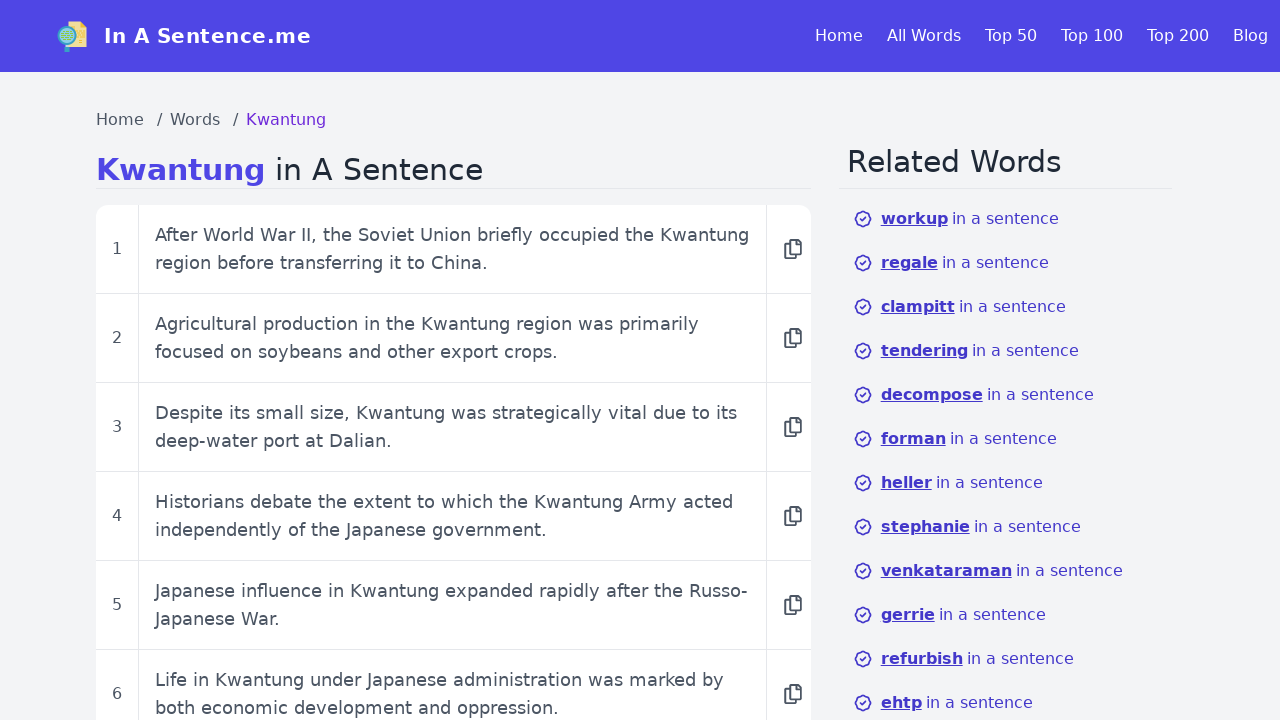

--- FILE ---
content_type: text/html; charset=UTF-8
request_url: https://inasentence.me/kwantung-in-a-sentence
body_size: 16649
content:
<html lang="en">
    <head>
        <meta charset="utf-8">
        <meta name="robots" content="index, follow">
        <meta name="viewport" content="width=device-width, initial-scale=1">
		<link rel="icon" type="image/x-icon" href="https://inasentence.me/public/assets/favicon.ico">
        <link rel="preload" href="https://inasentence.me/public/assets/css/432f814fee59f87ac015.css" as="style">
        <link rel="stylesheet" href="https://inasentence.me/public/assets/css/432f814fee59f87ac015.css" data-n-g="">
        <link rel="preload" href="https://inasentence.me/public/assets/css/410897520ea99c32dabb.css" as="style">
        <link rel="stylesheet" href="https://inasentence.me/public/assets/css/410897520ea99c32dabb.css" data-n-p="">
        <link rel="preload" href="https://inasentence.me/public/assets/css/custom.css" as="style">
        <link rel="stylesheet" href="https://inasentence.me/public/assets/css/custom.css" data-n-p="">
        <meta http-equiv="content-type" content="text/html; charset=utf-8">
		<meta name="apple-mobile-web-app-capable" content="yes"> 
		<meta name="apple-mobile-web-app-status-bar-style" content="black">
		<meta name="mobile-web-app-capable" content="yes">
		<title>How to Use &quot;Kwantung&quot; in Everyday Sentences | Inasentence.me</title>
		<meta name="author" content="In A Sentence">
		<link rel="canonical" href="https://inasentence.me/kwantung-in-a-sentence" />
		<meta name="description" content="Discover how to effectively use the word &quot;Kwantung&quot; in your writing. Explore real-life examples and enhance your vocabulary with practical tips.">
		<meta name="keywords" content="kwantung in a sentence, example sentences with kwantung, how to use kwantung in a sentence, sentence examples with kwantung, using kwantung in writing, vocabulary examples with kwantung, learn to use kwantung in a sentence, english sentences with kwantung, improve writing with kwantung examples, word usage examples kwantung">
		<meta name="author" content="In A Sentence">
		<meta property="og:locale" content="en_us">
		<meta property="og:site_name" content="In A Sentence">
		<meta property="og:title" content="How to Use &quot;Kwantung&quot; in Everyday Sentences | Inasentence.me">
		<meta property="og:description" content="Discover how to effectively use the word &quot;Kwantung&quot; in your writing. Explore real-life examples and enhance your vocabulary with practical tips.">
		<meta property="og:type" content="website">
		<meta property="og:url" content="https://inasentence.me/kwantung-in-a-sentence">
		<meta property="og:image" content="https://inasentence.me/images/default-og-image.jpg">
		<meta name="twitter:card" content="summary_large_image">
		<meta name="twitter:title" content="How to Use &quot;Kwantung&quot; in Everyday Sentences | Inasentence.me">
		<meta name="twitter:description" content="Discover how to effectively use the word &quot;Kwantung&quot; in your writing. Explore real-life examples and enhance your vocabulary with practical tips.">
		<meta name="twitter:image" content="https://inasentence.me/images/default-twitter-image.jpg">		<!-- Google tag (gtag.js) -->
		<script>
			window.onload = function () {
				const script = document.createElement('script');
				script.src = 'https://www.googletagmanager.com/gtag/js?id=G-3KHZGKZNHK';
				script.async = true;
				document.head.appendChild(script);

				script.onload = function () {
					window.dataLayer = window.dataLayer || [];
					function gtag() { dataLayer.push(arguments); }
					gtag('js', new Date());
					gtag('config', 'G-3KHZGKZNHK');
				};
			};
		</script>
		<script async src="https://pagead2.googlesyndication.com/pagead/js/adsbygoogle.js?client=ca-pub-2659424100116278" crossorigin="anonymous"></script>
    </head>
    <body data-new-gr-c-s-check-loaded="14.1226.0" data-gr-ext-installed="" data-new-gr-c-s-loaded="14.1226.0">
     <div id="__next" style="height: auto !important; min-height: 0px !important;">
     <style>
          #nprogress {
            pointer-events: none;
          }
          #nprogress .bar {
            background: #000000;
            position: fixed;
            z-index: 9999;
            top: 0;
            left: 0;
            width: 100%;
            height: 3px;
          }
          #nprogress .peg {
            display: block;
            position: absolute;
            right: 0px;
            width: 100px;
            height: 100%;
            box-shadow: 0 0 10px #000000, 0 0 5px #000000;
            opacity: 1;
            -webkit-transform: rotate(3deg) translate(0px, -4px);
            -ms-transform: rotate(3deg) translate(0px, -4px);
            transform: rotate(3deg) translate(0px, -4px);
          }
          #nprogress .spinner {
            display: block;
            position: fixed;
            z-index: 1031;
            top: 15px;
            right: 15px;
          }
          #nprogress .spinner-icon {
            width: 18px;
            height: 18px;
            box-sizing: border-box;
            border: solid 2px transparent;
            border-top-color: #000000;
            border-left-color: #000000;
            border-radius: 50%;
            -webkit-animation: nprogresss-spinner 400ms linear infinite;
            animation: nprogress-spinner 400ms linear infinite;
          }
          .nprogress-custom-parent {
            overflow: hidden;
            position: relative;
          }
          .nprogress-custom-parent #nprogress .spinner,
          .nprogress-custom-parent #nprogress .bar {
            position: absolute;
          }
          @-webkit-keyframes nprogress-spinner {
            0% {
              -webkit-transform: rotate(0deg);
            }
            100% {
              -webkit-transform: rotate(360deg);
            }
          }
          @keyframes nprogress-spinner {
            0% {
              transform: rotate(0deg);
            }
            100% {
              transform: rotate(360deg);
            }
          }
        </style>
        <div class="w-full bg-gray-100 h-full antialiased overflow-auto	">
            <div class="flex justify-between flex-col h-full" style="height: auto !important;">
			<!-- Navigation Menu Start -->
                <div class="bg-indigo-500 lg:flex justify-between headernav navigation__menu--parent">
                    <nav class="flex justify-between bg-indigo-500 p-3 lg:px-8 xl:px-12 flex-wrap flex-grow">
                        <div class="flex flex-grow flex-col md:flex-row">
                            <a class="whitespace-nowrap w-auto p-2 mr-4 inline-flex items-center" href="/">
                                <div class="h-8 w-8 mr-4 bg-no-repeat bg-center bg-contain" style="background-image:url('https://inasentence.me/public/assets/search.png')"></div>
                                <span class="text-xl text-white font-extrabold tracking-wide">In A Sentence.me</span>
                            </a>
                            <div style="margin-left:0%" class="mx-2 xl:mx-10 bg-white rounded flex items-center w-full p-3 shadow-sm border border-gray-200 hidden">
                                <input type="search" value="" placeholder="Enter a word" x-model="q" class="w-full text-sm outline-none focus:outline-none bg-transparent">
                                <button class="outline-none focus:outline-none ml-2">
                                    <svg class=" w-5 text-gray-600 h-5 cursor-pointer" fill="none" stroke-linecap="round" stroke-linejoin="round" stroke-width="2" stroke="currentColor" viewBox="0 0 24 24">
                                        <path d="M21 21l-6-6m2-5a7 7 0 11-14 0 7 7 0 0114 0z"></path>
                                    </svg>
                                </button>
                            </div>
                        </div>
                    </nav>
                    <div class="navigation__btn">
                        <button aria-label="Open navigation menu">
                            <img src="https://inasentence.me/public/assets/outline_menu_white_24dp.png" width="24px" height="24px" alt="navigation">
                        </button>
                    </div>
                    <div class="navigation__menu">
                        <div class="navigation__menu--container">
                            <div>
                                <a class="lg:inline-flex lg:w-auto w-full px-3 py-2 rounded text-white items-center justify-center hover:bg-indigo-400 hover:text-white cursor-pointer" href="/">Home</a>
                            </div>
                            <div>
                                <a class="lg:inline-flex lg:w-auto w-full px-3 py-2 rounded text-white items-center justify-center hover:bg-indigo-400 hover:text-white cursor-pointer" href="/all/A">All Words</a>
                            </div>
                            <div>
                                <a class="lg:inline-flex lg:w-auto w-full px-3 py-2 rounded text-white items-center justify-center hover:bg-indigo-400 hover:text-white cursor-pointer" href="/all/top50">Top 50</a>
                            </div>
                            <div>
                                <a class="lg:inline-flex lg:w-auto w-full px-3 py-2 rounded text-white items-center justify-center hover:bg-indigo-400 hover:text-white cursor-pointer" href="/all/top100">Top 100</a>
                            </div>
                            <div>
                                <a class="lg:inline-flex lg:w-auto w-full px-3 py-2 rounded text-white items-center justify-center hover:bg-indigo-400 hover:text-white cursor-pointer" href="/all/top200">Top 200</a>
                            </div>
                            <div>
                                <a class="lg:inline-flex lg:w-auto w-full px-3 py-2 rounded text-white items-center justify-center hover:bg-indigo-400 hover:text-white cursor-pointer" href="/blog">Blog</a>
                            </div>
                        </div>
                    </div>
                </div>
				<!-- Navigation Menu End -->
				<div class="h-full px-8 xl:px-24" style="min-height: 0px !important; height: auto !important;">
	<div class="flex  mt-4" style="height: auto !important;">
		<div class="rounded-lg w-full md:w-4/6" style="height: auto !important;">
			<div class="card transition duration-300 ease-in-out flex flex-col mt-5 mb-2">
				<div class="card-body">
					<nav aria-label="breadcrumb">
						<ol class="breadcrumb flex">
							<li class="breadcrumb-item text-gray-600">
								<a class="text-gray-600 hover:text-purple-700 mx-2 ml-0" href="/">Home</a>
							</li>
							<li class="breadcrumb-item text-gray-600">
								<a class="text-gray-600 hover:text-purple-700 mx-2" href="/all/A">Words</a>
							</li>
							<li class="breadcrumb-item active text-purple-700 hover:text-purple-700 mx-2 capitalize" aria-current="page">
								<a href="/kwantung-in-a-sentence">Kwantung</a>
							</li>
						</ol>
					</nav>
				</div>
			</div>
			<div class="pb-4" style="height: auto !important;">
				<h1 class="text-2xl lg:text-3xl text-gray-800 border-b mt-5">
				<a href="/kwantung-in-a-sentence">
				<b class="capitalize text-indigo-600"> Kwantung </b>
				</a>in A Sentence</h1>
			</div>
			
			<ul class="divide-y divide-gray-200 bg-white rounded-xl" style="height: auto !important;">
						<div class="flex items-stretch justify-between">
				<div class="px-2 md:px-4 flex  text-gray-600 border-r">
					<div class="my-auto text-gray-600">1</div>
				</div>
				<div class="w-full">
					<h3 class="text-gray-500 text-sm md:text-md lg:text-lg p-4 hover:bg-gray-50 cursor-pointer text-gray-600 text-sm md:text-md">
					<span class="copy-text">After World War II, the Soviet Union briefly occupied the Kwantung region before transferring it to China.</span>
					</h3>
				</div>
				<div class="flex mr-2 border-l text-xl">
					<div class="pl-4 text-gray-600 my-auto hover:text-red-500">
						<a href="javascript:void(0);" class="copy">
							<svg stroke="currentColor" fill="currentColor" stroke-width="0" viewBox="0 0 448 512" height="1em" width="1em" xmlns="http://www.w3.org/2000/svg">
							<path d="M433.941 65.941l-51.882-51.882A48 48 0 0 0 348.118 0H176c-26.51 0-48 21.49-48 48v48H48c-26.51 0-48 21.49-48 48v320c0 26.51 21.49 48 48 48h224c26.51 0 48-21.49 48-48v-48h80c26.51 0 48-21.49 48-48V99.882a48 48 0 0 0-14.059-33.941zM266 464H54a6 6 0 0 1-6-6V150a6 6 0 0 1 6-6h74v224c0 26.51 21.49 48 48 48h96v42a6 6 0 0 1-6 6zm128-96H182a6 6 0 0 1-6-6V54a6 6 0 0 1 6-6h106v88c0 13.255 10.745 24 24 24h88v202a6 6 0 0 1-6 6zm6-256h-64V48h9.632c1.591 0 3.117.632 4.243 1.757l48.368 48.368a6 6 0 0 1 1.757 4.243V112z">
							</path>
							</svg>
						</a>
					</div>
				</div>
			</div>
						<div class="flex items-stretch justify-between">
				<div class="px-2 md:px-4 flex  text-gray-600 border-r">
					<div class="my-auto text-gray-600">2</div>
				</div>
				<div class="w-full">
					<h3 class="text-gray-500 text-sm md:text-md lg:text-lg p-4 hover:bg-gray-50 cursor-pointer text-gray-600 text-sm md:text-md">
					<span class="copy-text">Agricultural production in the Kwantung region was primarily focused on soybeans and other export crops.</span>
					</h3>
				</div>
				<div class="flex mr-2 border-l text-xl">
					<div class="pl-4 text-gray-600 my-auto hover:text-red-500">
						<a href="javascript:void(0);" class="copy">
							<svg stroke="currentColor" fill="currentColor" stroke-width="0" viewBox="0 0 448 512" height="1em" width="1em" xmlns="http://www.w3.org/2000/svg">
							<path d="M433.941 65.941l-51.882-51.882A48 48 0 0 0 348.118 0H176c-26.51 0-48 21.49-48 48v48H48c-26.51 0-48 21.49-48 48v320c0 26.51 21.49 48 48 48h224c26.51 0 48-21.49 48-48v-48h80c26.51 0 48-21.49 48-48V99.882a48 48 0 0 0-14.059-33.941zM266 464H54a6 6 0 0 1-6-6V150a6 6 0 0 1 6-6h74v224c0 26.51 21.49 48 48 48h96v42a6 6 0 0 1-6 6zm128-96H182a6 6 0 0 1-6-6V54a6 6 0 0 1 6-6h106v88c0 13.255 10.745 24 24 24h88v202a6 6 0 0 1-6 6zm6-256h-64V48h9.632c1.591 0 3.117.632 4.243 1.757l48.368 48.368a6 6 0 0 1 1.757 4.243V112z">
							</path>
							</svg>
						</a>
					</div>
				</div>
			</div>
						<div class="flex items-stretch justify-between">
				<div class="px-2 md:px-4 flex  text-gray-600 border-r">
					<div class="my-auto text-gray-600">3</div>
				</div>
				<div class="w-full">
					<h3 class="text-gray-500 text-sm md:text-md lg:text-lg p-4 hover:bg-gray-50 cursor-pointer text-gray-600 text-sm md:text-md">
					<span class="copy-text">Despite its small size, Kwantung was strategically vital due to its deep-water port at Dalian.</span>
					</h3>
				</div>
				<div class="flex mr-2 border-l text-xl">
					<div class="pl-4 text-gray-600 my-auto hover:text-red-500">
						<a href="javascript:void(0);" class="copy">
							<svg stroke="currentColor" fill="currentColor" stroke-width="0" viewBox="0 0 448 512" height="1em" width="1em" xmlns="http://www.w3.org/2000/svg">
							<path d="M433.941 65.941l-51.882-51.882A48 48 0 0 0 348.118 0H176c-26.51 0-48 21.49-48 48v48H48c-26.51 0-48 21.49-48 48v320c0 26.51 21.49 48 48 48h224c26.51 0 48-21.49 48-48v-48h80c26.51 0 48-21.49 48-48V99.882a48 48 0 0 0-14.059-33.941zM266 464H54a6 6 0 0 1-6-6V150a6 6 0 0 1 6-6h74v224c0 26.51 21.49 48 48 48h96v42a6 6 0 0 1-6 6zm128-96H182a6 6 0 0 1-6-6V54a6 6 0 0 1 6-6h106v88c0 13.255 10.745 24 24 24h88v202a6 6 0 0 1-6 6zm6-256h-64V48h9.632c1.591 0 3.117.632 4.243 1.757l48.368 48.368a6 6 0 0 1 1.757 4.243V112z">
							</path>
							</svg>
						</a>
					</div>
				</div>
			</div>
						<div class="flex items-stretch justify-between">
				<div class="px-2 md:px-4 flex  text-gray-600 border-r">
					<div class="my-auto text-gray-600">4</div>
				</div>
				<div class="w-full">
					<h3 class="text-gray-500 text-sm md:text-md lg:text-lg p-4 hover:bg-gray-50 cursor-pointer text-gray-600 text-sm md:text-md">
					<span class="copy-text">Historians debate the extent to which the Kwantung Army acted independently of the Japanese government.</span>
					</h3>
				</div>
				<div class="flex mr-2 border-l text-xl">
					<div class="pl-4 text-gray-600 my-auto hover:text-red-500">
						<a href="javascript:void(0);" class="copy">
							<svg stroke="currentColor" fill="currentColor" stroke-width="0" viewBox="0 0 448 512" height="1em" width="1em" xmlns="http://www.w3.org/2000/svg">
							<path d="M433.941 65.941l-51.882-51.882A48 48 0 0 0 348.118 0H176c-26.51 0-48 21.49-48 48v48H48c-26.51 0-48 21.49-48 48v320c0 26.51 21.49 48 48 48h224c26.51 0 48-21.49 48-48v-48h80c26.51 0 48-21.49 48-48V99.882a48 48 0 0 0-14.059-33.941zM266 464H54a6 6 0 0 1-6-6V150a6 6 0 0 1 6-6h74v224c0 26.51 21.49 48 48 48h96v42a6 6 0 0 1-6 6zm128-96H182a6 6 0 0 1-6-6V54a6 6 0 0 1 6-6h106v88c0 13.255 10.745 24 24 24h88v202a6 6 0 0 1-6 6zm6-256h-64V48h9.632c1.591 0 3.117.632 4.243 1.757l48.368 48.368a6 6 0 0 1 1.757 4.243V112z">
							</path>
							</svg>
						</a>
					</div>
				</div>
			</div>
						<div class="flex items-stretch justify-between">
				<div class="px-2 md:px-4 flex  text-gray-600 border-r">
					<div class="my-auto text-gray-600">5</div>
				</div>
				<div class="w-full">
					<h3 class="text-gray-500 text-sm md:text-md lg:text-lg p-4 hover:bg-gray-50 cursor-pointer text-gray-600 text-sm md:text-md">
					<span class="copy-text">Japanese influence in Kwantung expanded rapidly after the Russo-Japanese War.</span>
					</h3>
				</div>
				<div class="flex mr-2 border-l text-xl">
					<div class="pl-4 text-gray-600 my-auto hover:text-red-500">
						<a href="javascript:void(0);" class="copy">
							<svg stroke="currentColor" fill="currentColor" stroke-width="0" viewBox="0 0 448 512" height="1em" width="1em" xmlns="http://www.w3.org/2000/svg">
							<path d="M433.941 65.941l-51.882-51.882A48 48 0 0 0 348.118 0H176c-26.51 0-48 21.49-48 48v48H48c-26.51 0-48 21.49-48 48v320c0 26.51 21.49 48 48 48h224c26.51 0 48-21.49 48-48v-48h80c26.51 0 48-21.49 48-48V99.882a48 48 0 0 0-14.059-33.941zM266 464H54a6 6 0 0 1-6-6V150a6 6 0 0 1 6-6h74v224c0 26.51 21.49 48 48 48h96v42a6 6 0 0 1-6 6zm128-96H182a6 6 0 0 1-6-6V54a6 6 0 0 1 6-6h106v88c0 13.255 10.745 24 24 24h88v202a6 6 0 0 1-6 6zm6-256h-64V48h9.632c1.591 0 3.117.632 4.243 1.757l48.368 48.368a6 6 0 0 1 1.757 4.243V112z">
							</path>
							</svg>
						</a>
					</div>
				</div>
			</div>
						<div class="flex items-stretch justify-between">
				<div class="px-2 md:px-4 flex  text-gray-600 border-r">
					<div class="my-auto text-gray-600">6</div>
				</div>
				<div class="w-full">
					<h3 class="text-gray-500 text-sm md:text-md lg:text-lg p-4 hover:bg-gray-50 cursor-pointer text-gray-600 text-sm md:text-md">
					<span class="copy-text">Life in Kwantung under Japanese administration was marked by both economic development and oppression.</span>
					</h3>
				</div>
				<div class="flex mr-2 border-l text-xl">
					<div class="pl-4 text-gray-600 my-auto hover:text-red-500">
						<a href="javascript:void(0);" class="copy">
							<svg stroke="currentColor" fill="currentColor" stroke-width="0" viewBox="0 0 448 512" height="1em" width="1em" xmlns="http://www.w3.org/2000/svg">
							<path d="M433.941 65.941l-51.882-51.882A48 48 0 0 0 348.118 0H176c-26.51 0-48 21.49-48 48v48H48c-26.51 0-48 21.49-48 48v320c0 26.51 21.49 48 48 48h224c26.51 0 48-21.49 48-48v-48h80c26.51 0 48-21.49 48-48V99.882a48 48 0 0 0-14.059-33.941zM266 464H54a6 6 0 0 1-6-6V150a6 6 0 0 1 6-6h74v224c0 26.51 21.49 48 48 48h96v42a6 6 0 0 1-6 6zm128-96H182a6 6 0 0 1-6-6V54a6 6 0 0 1 6-6h106v88c0 13.255 10.745 24 24 24h88v202a6 6 0 0 1-6 6zm6-256h-64V48h9.632c1.591 0 3.117.632 4.243 1.757l48.368 48.368a6 6 0 0 1 1.757 4.243V112z">
							</path>
							</svg>
						</a>
					</div>
				</div>
			</div>
						<div class="flex items-stretch justify-between">
				<div class="px-2 md:px-4 flex  text-gray-600 border-r">
					<div class="my-auto text-gray-600">7</div>
				</div>
				<div class="w-full">
					<h3 class="text-gray-500 text-sm md:text-md lg:text-lg p-4 hover:bg-gray-50 cursor-pointer text-gray-600 text-sm md:text-md">
					<span class="copy-text">Many Chinese resented the presence of the Kwantung government and its military.</span>
					</h3>
				</div>
				<div class="flex mr-2 border-l text-xl">
					<div class="pl-4 text-gray-600 my-auto hover:text-red-500">
						<a href="javascript:void(0);" class="copy">
							<svg stroke="currentColor" fill="currentColor" stroke-width="0" viewBox="0 0 448 512" height="1em" width="1em" xmlns="http://www.w3.org/2000/svg">
							<path d="M433.941 65.941l-51.882-51.882A48 48 0 0 0 348.118 0H176c-26.51 0-48 21.49-48 48v48H48c-26.51 0-48 21.49-48 48v320c0 26.51 21.49 48 48 48h224c26.51 0 48-21.49 48-48v-48h80c26.51 0 48-21.49 48-48V99.882a48 48 0 0 0-14.059-33.941zM266 464H54a6 6 0 0 1-6-6V150a6 6 0 0 1 6-6h74v224c0 26.51 21.49 48 48 48h96v42a6 6 0 0 1-6 6zm128-96H182a6 6 0 0 1-6-6V54a6 6 0 0 1 6-6h106v88c0 13.255 10.745 24 24 24h88v202a6 6 0 0 1-6 6zm6-256h-64V48h9.632c1.591 0 3.117.632 4.243 1.757l48.368 48.368a6 6 0 0 1 1.757 4.243V112z">
							</path>
							</svg>
						</a>
					</div>
				</div>
			</div>
						<div class="flex items-stretch justify-between">
				<div class="px-2 md:px-4 flex  text-gray-600 border-r">
					<div class="my-auto text-gray-600">8</div>
				</div>
				<div class="w-full">
					<h3 class="text-gray-500 text-sm md:text-md lg:text-lg p-4 hover:bg-gray-50 cursor-pointer text-gray-600 text-sm md:text-md">
					<span class="copy-text">Photographs from the era show the bustling port cities that characterized Kwantung at the time.</span>
					</h3>
				</div>
				<div class="flex mr-2 border-l text-xl">
					<div class="pl-4 text-gray-600 my-auto hover:text-red-500">
						<a href="javascript:void(0);" class="copy">
							<svg stroke="currentColor" fill="currentColor" stroke-width="0" viewBox="0 0 448 512" height="1em" width="1em" xmlns="http://www.w3.org/2000/svg">
							<path d="M433.941 65.941l-51.882-51.882A48 48 0 0 0 348.118 0H176c-26.51 0-48 21.49-48 48v48H48c-26.51 0-48 21.49-48 48v320c0 26.51 21.49 48 48 48h224c26.51 0 48-21.49 48-48v-48h80c26.51 0 48-21.49 48-48V99.882a48 48 0 0 0-14.059-33.941zM266 464H54a6 6 0 0 1-6-6V150a6 6 0 0 1 6-6h74v224c0 26.51 21.49 48 48 48h96v42a6 6 0 0 1-6 6zm128-96H182a6 6 0 0 1-6-6V54a6 6 0 0 1 6-6h106v88c0 13.255 10.745 24 24 24h88v202a6 6 0 0 1-6 6zm6-256h-64V48h9.632c1.591 0 3.117.632 4.243 1.757l48.368 48.368a6 6 0 0 1 1.757 4.243V112z">
							</path>
							</svg>
						</a>
					</div>
				</div>
			</div>
						<div class="flex items-stretch justify-between">
				<div class="px-2 md:px-4 flex  text-gray-600 border-r">
					<div class="my-auto text-gray-600">9</div>
				</div>
				<div class="w-full">
					<h3 class="text-gray-500 text-sm md:text-md lg:text-lg p-4 hover:bg-gray-50 cursor-pointer text-gray-600 text-sm md:text-md">
					<span class="copy-text">Some argue that the Kwantung Army&#039;s actions ultimately contributed to Japan&#039;s downfall.</span>
					</h3>
				</div>
				<div class="flex mr-2 border-l text-xl">
					<div class="pl-4 text-gray-600 my-auto hover:text-red-500">
						<a href="javascript:void(0);" class="copy">
							<svg stroke="currentColor" fill="currentColor" stroke-width="0" viewBox="0 0 448 512" height="1em" width="1em" xmlns="http://www.w3.org/2000/svg">
							<path d="M433.941 65.941l-51.882-51.882A48 48 0 0 0 348.118 0H176c-26.51 0-48 21.49-48 48v48H48c-26.51 0-48 21.49-48 48v320c0 26.51 21.49 48 48 48h224c26.51 0 48-21.49 48-48v-48h80c26.51 0 48-21.49 48-48V99.882a48 48 0 0 0-14.059-33.941zM266 464H54a6 6 0 0 1-6-6V150a6 6 0 0 1 6-6h74v224c0 26.51 21.49 48 48 48h96v42a6 6 0 0 1-6 6zm128-96H182a6 6 0 0 1-6-6V54a6 6 0 0 1 6-6h106v88c0 13.255 10.745 24 24 24h88v202a6 6 0 0 1-6 6zm6-256h-64V48h9.632c1.591 0 3.117.632 4.243 1.757l48.368 48.368a6 6 0 0 1 1.757 4.243V112z">
							</path>
							</svg>
						</a>
					</div>
				</div>
			</div>
						<div class="flex items-stretch justify-between">
				<div class="px-2 md:px-4 flex  text-gray-600 border-r">
					<div class="my-auto text-gray-600">10</div>
				</div>
				<div class="w-full">
					<h3 class="text-gray-500 text-sm md:text-md lg:text-lg p-4 hover:bg-gray-50 cursor-pointer text-gray-600 text-sm md:text-md">
					<span class="copy-text">The fate of Kwantung was ultimately decided by the outcome of World War II in the Pacific.</span>
					</h3>
				</div>
				<div class="flex mr-2 border-l text-xl">
					<div class="pl-4 text-gray-600 my-auto hover:text-red-500">
						<a href="javascript:void(0);" class="copy">
							<svg stroke="currentColor" fill="currentColor" stroke-width="0" viewBox="0 0 448 512" height="1em" width="1em" xmlns="http://www.w3.org/2000/svg">
							<path d="M433.941 65.941l-51.882-51.882A48 48 0 0 0 348.118 0H176c-26.51 0-48 21.49-48 48v48H48c-26.51 0-48 21.49-48 48v320c0 26.51 21.49 48 48 48h224c26.51 0 48-21.49 48-48v-48h80c26.51 0 48-21.49 48-48V99.882a48 48 0 0 0-14.059-33.941zM266 464H54a6 6 0 0 1-6-6V150a6 6 0 0 1 6-6h74v224c0 26.51 21.49 48 48 48h96v42a6 6 0 0 1-6 6zm128-96H182a6 6 0 0 1-6-6V54a6 6 0 0 1 6-6h106v88c0 13.255 10.745 24 24 24h88v202a6 6 0 0 1-6 6zm6-256h-64V48h9.632c1.591 0 3.117.632 4.243 1.757l48.368 48.368a6 6 0 0 1 1.757 4.243V112z">
							</path>
							</svg>
						</a>
					</div>
				</div>
			</div>
						<div class="flex items-stretch justify-between">
				<div class="px-2 md:px-4 flex  text-gray-600 border-r">
					<div class="my-auto text-gray-600">11</div>
				</div>
				<div class="w-full">
					<h3 class="text-gray-500 text-sm md:text-md lg:text-lg p-4 hover:bg-gray-50 cursor-pointer text-gray-600 text-sm md:text-md">
					<span class="copy-text">The impact of the Kwantung occupation on the local population was profound and lasting.</span>
					</h3>
				</div>
				<div class="flex mr-2 border-l text-xl">
					<div class="pl-4 text-gray-600 my-auto hover:text-red-500">
						<a href="javascript:void(0);" class="copy">
							<svg stroke="currentColor" fill="currentColor" stroke-width="0" viewBox="0 0 448 512" height="1em" width="1em" xmlns="http://www.w3.org/2000/svg">
							<path d="M433.941 65.941l-51.882-51.882A48 48 0 0 0 348.118 0H176c-26.51 0-48 21.49-48 48v48H48c-26.51 0-48 21.49-48 48v320c0 26.51 21.49 48 48 48h224c26.51 0 48-21.49 48-48v-48h80c26.51 0 48-21.49 48-48V99.882a48 48 0 0 0-14.059-33.941zM266 464H54a6 6 0 0 1-6-6V150a6 6 0 0 1 6-6h74v224c0 26.51 21.49 48 48 48h96v42a6 6 0 0 1-6 6zm128-96H182a6 6 0 0 1-6-6V54a6 6 0 0 1 6-6h106v88c0 13.255 10.745 24 24 24h88v202a6 6 0 0 1-6 6zm6-256h-64V48h9.632c1.591 0 3.117.632 4.243 1.757l48.368 48.368a6 6 0 0 1 1.757 4.243V112z">
							</path>
							</svg>
						</a>
					</div>
				</div>
			</div>
						<div class="flex items-stretch justify-between">
				<div class="px-2 md:px-4 flex  text-gray-600 border-r">
					<div class="my-auto text-gray-600">12</div>
				</div>
				<div class="w-full">
					<h3 class="text-gray-500 text-sm md:text-md lg:text-lg p-4 hover:bg-gray-50 cursor-pointer text-gray-600 text-sm md:text-md">
					<span class="copy-text">The Kwantung administration collected taxes and regulated trade within its jurisdiction.</span>
					</h3>
				</div>
				<div class="flex mr-2 border-l text-xl">
					<div class="pl-4 text-gray-600 my-auto hover:text-red-500">
						<a href="javascript:void(0);" class="copy">
							<svg stroke="currentColor" fill="currentColor" stroke-width="0" viewBox="0 0 448 512" height="1em" width="1em" xmlns="http://www.w3.org/2000/svg">
							<path d="M433.941 65.941l-51.882-51.882A48 48 0 0 0 348.118 0H176c-26.51 0-48 21.49-48 48v48H48c-26.51 0-48 21.49-48 48v320c0 26.51 21.49 48 48 48h224c26.51 0 48-21.49 48-48v-48h80c26.51 0 48-21.49 48-48V99.882a48 48 0 0 0-14.059-33.941zM266 464H54a6 6 0 0 1-6-6V150a6 6 0 0 1 6-6h74v224c0 26.51 21.49 48 48 48h96v42a6 6 0 0 1-6 6zm128-96H182a6 6 0 0 1-6-6V54a6 6 0 0 1 6-6h106v88c0 13.255 10.745 24 24 24h88v202a6 6 0 0 1-6 6zm6-256h-64V48h9.632c1.591 0 3.117.632 4.243 1.757l48.368 48.368a6 6 0 0 1 1.757 4.243V112z">
							</path>
							</svg>
						</a>
					</div>
				</div>
			</div>
						<div class="flex items-stretch justify-between">
				<div class="px-2 md:px-4 flex  text-gray-600 border-r">
					<div class="my-auto text-gray-600">13</div>
				</div>
				<div class="w-full">
					<h3 class="text-gray-500 text-sm md:text-md lg:text-lg p-4 hover:bg-gray-50 cursor-pointer text-gray-600 text-sm md:text-md">
					<span class="copy-text">The Kwantung administration maintained a large network of spies and informants.</span>
					</h3>
				</div>
				<div class="flex mr-2 border-l text-xl">
					<div class="pl-4 text-gray-600 my-auto hover:text-red-500">
						<a href="javascript:void(0);" class="copy">
							<svg stroke="currentColor" fill="currentColor" stroke-width="0" viewBox="0 0 448 512" height="1em" width="1em" xmlns="http://www.w3.org/2000/svg">
							<path d="M433.941 65.941l-51.882-51.882A48 48 0 0 0 348.118 0H176c-26.51 0-48 21.49-48 48v48H48c-26.51 0-48 21.49-48 48v320c0 26.51 21.49 48 48 48h224c26.51 0 48-21.49 48-48v-48h80c26.51 0 48-21.49 48-48V99.882a48 48 0 0 0-14.059-33.941zM266 464H54a6 6 0 0 1-6-6V150a6 6 0 0 1 6-6h74v224c0 26.51 21.49 48 48 48h96v42a6 6 0 0 1-6 6zm128-96H182a6 6 0 0 1-6-6V54a6 6 0 0 1 6-6h106v88c0 13.255 10.745 24 24 24h88v202a6 6 0 0 1-6 6zm6-256h-64V48h9.632c1.591 0 3.117.632 4.243 1.757l48.368 48.368a6 6 0 0 1 1.757 4.243V112z">
							</path>
							</svg>
						</a>
					</div>
				</div>
			</div>
						<div class="flex items-stretch justify-between">
				<div class="px-2 md:px-4 flex  text-gray-600 border-r">
					<div class="my-auto text-gray-600">14</div>
				</div>
				<div class="w-full">
					<h3 class="text-gray-500 text-sm md:text-md lg:text-lg p-4 hover:bg-gray-50 cursor-pointer text-gray-600 text-sm md:text-md">
					<span class="copy-text">The Kwantung Army often clashed with local Chinese warlords and bandits.</span>
					</h3>
				</div>
				<div class="flex mr-2 border-l text-xl">
					<div class="pl-4 text-gray-600 my-auto hover:text-red-500">
						<a href="javascript:void(0);" class="copy">
							<svg stroke="currentColor" fill="currentColor" stroke-width="0" viewBox="0 0 448 512" height="1em" width="1em" xmlns="http://www.w3.org/2000/svg">
							<path d="M433.941 65.941l-51.882-51.882A48 48 0 0 0 348.118 0H176c-26.51 0-48 21.49-48 48v48H48c-26.51 0-48 21.49-48 48v320c0 26.51 21.49 48 48 48h224c26.51 0 48-21.49 48-48v-48h80c26.51 0 48-21.49 48-48V99.882a48 48 0 0 0-14.059-33.941zM266 464H54a6 6 0 0 1-6-6V150a6 6 0 0 1 6-6h74v224c0 26.51 21.49 48 48 48h96v42a6 6 0 0 1-6 6zm128-96H182a6 6 0 0 1-6-6V54a6 6 0 0 1 6-6h106v88c0 13.255 10.745 24 24 24h88v202a6 6 0 0 1-6 6zm6-256h-64V48h9.632c1.591 0 3.117.632 4.243 1.757l48.368 48.368a6 6 0 0 1 1.757 4.243V112z">
							</path>
							</svg>
						</a>
					</div>
				</div>
			</div>
						<div class="flex items-stretch justify-between">
				<div class="px-2 md:px-4 flex  text-gray-600 border-r">
					<div class="my-auto text-gray-600">15</div>
				</div>
				<div class="w-full">
					<h3 class="text-gray-500 text-sm md:text-md lg:text-lg p-4 hover:bg-gray-50 cursor-pointer text-gray-600 text-sm md:text-md">
					<span class="copy-text">The Kwantung Army often disregarded the authority of the Japanese government in Tokyo.</span>
					</h3>
				</div>
				<div class="flex mr-2 border-l text-xl">
					<div class="pl-4 text-gray-600 my-auto hover:text-red-500">
						<a href="javascript:void(0);" class="copy">
							<svg stroke="currentColor" fill="currentColor" stroke-width="0" viewBox="0 0 448 512" height="1em" width="1em" xmlns="http://www.w3.org/2000/svg">
							<path d="M433.941 65.941l-51.882-51.882A48 48 0 0 0 348.118 0H176c-26.51 0-48 21.49-48 48v48H48c-26.51 0-48 21.49-48 48v320c0 26.51 21.49 48 48 48h224c26.51 0 48-21.49 48-48v-48h80c26.51 0 48-21.49 48-48V99.882a48 48 0 0 0-14.059-33.941zM266 464H54a6 6 0 0 1-6-6V150a6 6 0 0 1 6-6h74v224c0 26.51 21.49 48 48 48h96v42a6 6 0 0 1-6 6zm128-96H182a6 6 0 0 1-6-6V54a6 6 0 0 1 6-6h106v88c0 13.255 10.745 24 24 24h88v202a6 6 0 0 1-6 6zm6-256h-64V48h9.632c1.591 0 3.117.632 4.243 1.757l48.368 48.368a6 6 0 0 1 1.757 4.243V112z">
							</path>
							</svg>
						</a>
					</div>
				</div>
			</div>
						<div class="flex items-stretch justify-between">
				<div class="px-2 md:px-4 flex  text-gray-600 border-r">
					<div class="my-auto text-gray-600">16</div>
				</div>
				<div class="w-full">
					<h3 class="text-gray-500 text-sm md:text-md lg:text-lg p-4 hover:bg-gray-50 cursor-pointer text-gray-600 text-sm md:text-md">
					<span class="copy-text">The Kwantung Army recruited and trained local Chinese soldiers to supplement its forces.</span>
					</h3>
				</div>
				<div class="flex mr-2 border-l text-xl">
					<div class="pl-4 text-gray-600 my-auto hover:text-red-500">
						<a href="javascript:void(0);" class="copy">
							<svg stroke="currentColor" fill="currentColor" stroke-width="0" viewBox="0 0 448 512" height="1em" width="1em" xmlns="http://www.w3.org/2000/svg">
							<path d="M433.941 65.941l-51.882-51.882A48 48 0 0 0 348.118 0H176c-26.51 0-48 21.49-48 48v48H48c-26.51 0-48 21.49-48 48v320c0 26.51 21.49 48 48 48h224c26.51 0 48-21.49 48-48v-48h80c26.51 0 48-21.49 48-48V99.882a48 48 0 0 0-14.059-33.941zM266 464H54a6 6 0 0 1-6-6V150a6 6 0 0 1 6-6h74v224c0 26.51 21.49 48 48 48h96v42a6 6 0 0 1-6 6zm128-96H182a6 6 0 0 1-6-6V54a6 6 0 0 1 6-6h106v88c0 13.255 10.745 24 24 24h88v202a6 6 0 0 1-6 6zm6-256h-64V48h9.632c1.591 0 3.117.632 4.243 1.757l48.368 48.368a6 6 0 0 1 1.757 4.243V112z">
							</path>
							</svg>
						</a>
					</div>
				</div>
			</div>
						<div class="flex items-stretch justify-between">
				<div class="px-2 md:px-4 flex  text-gray-600 border-r">
					<div class="my-auto text-gray-600">17</div>
				</div>
				<div class="w-full">
					<h3 class="text-gray-500 text-sm md:text-md lg:text-lg p-4 hover:bg-gray-50 cursor-pointer text-gray-600 text-sm md:text-md">
					<span class="copy-text">The Kwantung Army, a force known for its autonomy, spearheaded many aggressive policies in Manchuria.</span>
					</h3>
				</div>
				<div class="flex mr-2 border-l text-xl">
					<div class="pl-4 text-gray-600 my-auto hover:text-red-500">
						<a href="javascript:void(0);" class="copy">
							<svg stroke="currentColor" fill="currentColor" stroke-width="0" viewBox="0 0 448 512" height="1em" width="1em" xmlns="http://www.w3.org/2000/svg">
							<path d="M433.941 65.941l-51.882-51.882A48 48 0 0 0 348.118 0H176c-26.51 0-48 21.49-48 48v48H48c-26.51 0-48 21.49-48 48v320c0 26.51 21.49 48 48 48h224c26.51 0 48-21.49 48-48v-48h80c26.51 0 48-21.49 48-48V99.882a48 48 0 0 0-14.059-33.941zM266 464H54a6 6 0 0 1-6-6V150a6 6 0 0 1 6-6h74v224c0 26.51 21.49 48 48 48h96v42a6 6 0 0 1-6 6zm128-96H182a6 6 0 0 1-6-6V54a6 6 0 0 1 6-6h106v88c0 13.255 10.745 24 24 24h88v202a6 6 0 0 1-6 6zm6-256h-64V48h9.632c1.591 0 3.117.632 4.243 1.757l48.368 48.368a6 6 0 0 1 1.757 4.243V112z">
							</path>
							</svg>
						</a>
					</div>
				</div>
			</div>
						<div class="flex items-stretch justify-between">
				<div class="px-2 md:px-4 flex  text-gray-600 border-r">
					<div class="my-auto text-gray-600">18</div>
				</div>
				<div class="w-full">
					<h3 class="text-gray-500 text-sm md:text-md lg:text-lg p-4 hover:bg-gray-50 cursor-pointer text-gray-600 text-sm md:text-md">
					<span class="copy-text">The Kwantung Army&#039;s actions ultimately undermined Japan&#039;s long-term interests.</span>
					</h3>
				</div>
				<div class="flex mr-2 border-l text-xl">
					<div class="pl-4 text-gray-600 my-auto hover:text-red-500">
						<a href="javascript:void(0);" class="copy">
							<svg stroke="currentColor" fill="currentColor" stroke-width="0" viewBox="0 0 448 512" height="1em" width="1em" xmlns="http://www.w3.org/2000/svg">
							<path d="M433.941 65.941l-51.882-51.882A48 48 0 0 0 348.118 0H176c-26.51 0-48 21.49-48 48v48H48c-26.51 0-48 21.49-48 48v320c0 26.51 21.49 48 48 48h224c26.51 0 48-21.49 48-48v-48h80c26.51 0 48-21.49 48-48V99.882a48 48 0 0 0-14.059-33.941zM266 464H54a6 6 0 0 1-6-6V150a6 6 0 0 1 6-6h74v224c0 26.51 21.49 48 48 48h96v42a6 6 0 0 1-6 6zm128-96H182a6 6 0 0 1-6-6V54a6 6 0 0 1 6-6h106v88c0 13.255 10.745 24 24 24h88v202a6 6 0 0 1-6 6zm6-256h-64V48h9.632c1.591 0 3.117.632 4.243 1.757l48.368 48.368a6 6 0 0 1 1.757 4.243V112z">
							</path>
							</svg>
						</a>
					</div>
				</div>
			</div>
						<div class="flex items-stretch justify-between">
				<div class="px-2 md:px-4 flex  text-gray-600 border-r">
					<div class="my-auto text-gray-600">19</div>
				</div>
				<div class="w-full">
					<h3 class="text-gray-500 text-sm md:text-md lg:text-lg p-4 hover:bg-gray-50 cursor-pointer text-gray-600 text-sm md:text-md">
					<span class="copy-text">The Kwantung Army&#039;s actions were often condemned by human rights organizations.</span>
					</h3>
				</div>
				<div class="flex mr-2 border-l text-xl">
					<div class="pl-4 text-gray-600 my-auto hover:text-red-500">
						<a href="javascript:void(0);" class="copy">
							<svg stroke="currentColor" fill="currentColor" stroke-width="0" viewBox="0 0 448 512" height="1em" width="1em" xmlns="http://www.w3.org/2000/svg">
							<path d="M433.941 65.941l-51.882-51.882A48 48 0 0 0 348.118 0H176c-26.51 0-48 21.49-48 48v48H48c-26.51 0-48 21.49-48 48v320c0 26.51 21.49 48 48 48h224c26.51 0 48-21.49 48-48v-48h80c26.51 0 48-21.49 48-48V99.882a48 48 0 0 0-14.059-33.941zM266 464H54a6 6 0 0 1-6-6V150a6 6 0 0 1 6-6h74v224c0 26.51 21.49 48 48 48h96v42a6 6 0 0 1-6 6zm128-96H182a6 6 0 0 1-6-6V54a6 6 0 0 1 6-6h106v88c0 13.255 10.745 24 24 24h88v202a6 6 0 0 1-6 6zm6-256h-64V48h9.632c1.591 0 3.117.632 4.243 1.757l48.368 48.368a6 6 0 0 1 1.757 4.243V112z">
							</path>
							</svg>
						</a>
					</div>
				</div>
			</div>
						<div class="flex items-stretch justify-between">
				<div class="px-2 md:px-4 flex  text-gray-600 border-r">
					<div class="my-auto text-gray-600">20</div>
				</div>
				<div class="w-full">
					<h3 class="text-gray-500 text-sm md:text-md lg:text-lg p-4 hover:bg-gray-50 cursor-pointer text-gray-600 text-sm md:text-md">
					<span class="copy-text">The Kwantung Army&#039;s actions were often in violation of international norms and laws of war.</span>
					</h3>
				</div>
				<div class="flex mr-2 border-l text-xl">
					<div class="pl-4 text-gray-600 my-auto hover:text-red-500">
						<a href="javascript:void(0);" class="copy">
							<svg stroke="currentColor" fill="currentColor" stroke-width="0" viewBox="0 0 448 512" height="1em" width="1em" xmlns="http://www.w3.org/2000/svg">
							<path d="M433.941 65.941l-51.882-51.882A48 48 0 0 0 348.118 0H176c-26.51 0-48 21.49-48 48v48H48c-26.51 0-48 21.49-48 48v320c0 26.51 21.49 48 48 48h224c26.51 0 48-21.49 48-48v-48h80c26.51 0 48-21.49 48-48V99.882a48 48 0 0 0-14.059-33.941zM266 464H54a6 6 0 0 1-6-6V150a6 6 0 0 1 6-6h74v224c0 26.51 21.49 48 48 48h96v42a6 6 0 0 1-6 6zm128-96H182a6 6 0 0 1-6-6V54a6 6 0 0 1 6-6h106v88c0 13.255 10.745 24 24 24h88v202a6 6 0 0 1-6 6zm6-256h-64V48h9.632c1.591 0 3.117.632 4.243 1.757l48.368 48.368a6 6 0 0 1 1.757 4.243V112z">
							</path>
							</svg>
						</a>
					</div>
				</div>
			</div>
						<div class="flex items-stretch justify-between">
				<div class="px-2 md:px-4 flex  text-gray-600 border-r">
					<div class="my-auto text-gray-600">21</div>
				</div>
				<div class="w-full">
					<h3 class="text-gray-500 text-sm md:text-md lg:text-lg p-4 hover:bg-gray-50 cursor-pointer text-gray-600 text-sm md:text-md">
					<span class="copy-text">The Kwantung Army&#039;s actions were often justified in the name of Japanese national security.</span>
					</h3>
				</div>
				<div class="flex mr-2 border-l text-xl">
					<div class="pl-4 text-gray-600 my-auto hover:text-red-500">
						<a href="javascript:void(0);" class="copy">
							<svg stroke="currentColor" fill="currentColor" stroke-width="0" viewBox="0 0 448 512" height="1em" width="1em" xmlns="http://www.w3.org/2000/svg">
							<path d="M433.941 65.941l-51.882-51.882A48 48 0 0 0 348.118 0H176c-26.51 0-48 21.49-48 48v48H48c-26.51 0-48 21.49-48 48v320c0 26.51 21.49 48 48 48h224c26.51 0 48-21.49 48-48v-48h80c26.51 0 48-21.49 48-48V99.882a48 48 0 0 0-14.059-33.941zM266 464H54a6 6 0 0 1-6-6V150a6 6 0 0 1 6-6h74v224c0 26.51 21.49 48 48 48h96v42a6 6 0 0 1-6 6zm128-96H182a6 6 0 0 1-6-6V54a6 6 0 0 1 6-6h106v88c0 13.255 10.745 24 24 24h88v202a6 6 0 0 1-6 6zm6-256h-64V48h9.632c1.591 0 3.117.632 4.243 1.757l48.368 48.368a6 6 0 0 1 1.757 4.243V112z">
							</path>
							</svg>
						</a>
					</div>
				</div>
			</div>
						<div class="flex items-stretch justify-between">
				<div class="px-2 md:px-4 flex  text-gray-600 border-r">
					<div class="my-auto text-gray-600">22</div>
				</div>
				<div class="w-full">
					<h3 class="text-gray-500 text-sm md:text-md lg:text-lg p-4 hover:bg-gray-50 cursor-pointer text-gray-600 text-sm md:text-md">
					<span class="copy-text">The Kwantung Army&#039;s actions were often motivated by a desire for personal gain and power.</span>
					</h3>
				</div>
				<div class="flex mr-2 border-l text-xl">
					<div class="pl-4 text-gray-600 my-auto hover:text-red-500">
						<a href="javascript:void(0);" class="copy">
							<svg stroke="currentColor" fill="currentColor" stroke-width="0" viewBox="0 0 448 512" height="1em" width="1em" xmlns="http://www.w3.org/2000/svg">
							<path d="M433.941 65.941l-51.882-51.882A48 48 0 0 0 348.118 0H176c-26.51 0-48 21.49-48 48v48H48c-26.51 0-48 21.49-48 48v320c0 26.51 21.49 48 48 48h224c26.51 0 48-21.49 48-48v-48h80c26.51 0 48-21.49 48-48V99.882a48 48 0 0 0-14.059-33.941zM266 464H54a6 6 0 0 1-6-6V150a6 6 0 0 1 6-6h74v224c0 26.51 21.49 48 48 48h96v42a6 6 0 0 1-6 6zm128-96H182a6 6 0 0 1-6-6V54a6 6 0 0 1 6-6h106v88c0 13.255 10.745 24 24 24h88v202a6 6 0 0 1-6 6zm6-256h-64V48h9.632c1.591 0 3.117.632 4.243 1.757l48.368 48.368a6 6 0 0 1 1.757 4.243V112z">
							</path>
							</svg>
						</a>
					</div>
				</div>
			</div>
						<div class="flex items-stretch justify-between">
				<div class="px-2 md:px-4 flex  text-gray-600 border-r">
					<div class="my-auto text-gray-600">23</div>
				</div>
				<div class="w-full">
					<h3 class="text-gray-500 text-sm md:text-md lg:text-lg p-4 hover:bg-gray-50 cursor-pointer text-gray-600 text-sm md:text-md">
					<span class="copy-text">The Kwantung Army&#039;s actions were often motivated by racist and discriminatory beliefs.</span>
					</h3>
				</div>
				<div class="flex mr-2 border-l text-xl">
					<div class="pl-4 text-gray-600 my-auto hover:text-red-500">
						<a href="javascript:void(0);" class="copy">
							<svg stroke="currentColor" fill="currentColor" stroke-width="0" viewBox="0 0 448 512" height="1em" width="1em" xmlns="http://www.w3.org/2000/svg">
							<path d="M433.941 65.941l-51.882-51.882A48 48 0 0 0 348.118 0H176c-26.51 0-48 21.49-48 48v48H48c-26.51 0-48 21.49-48 48v320c0 26.51 21.49 48 48 48h224c26.51 0 48-21.49 48-48v-48h80c26.51 0 48-21.49 48-48V99.882a48 48 0 0 0-14.059-33.941zM266 464H54a6 6 0 0 1-6-6V150a6 6 0 0 1 6-6h74v224c0 26.51 21.49 48 48 48h96v42a6 6 0 0 1-6 6zm128-96H182a6 6 0 0 1-6-6V54a6 6 0 0 1 6-6h106v88c0 13.255 10.745 24 24 24h88v202a6 6 0 0 1-6 6zm6-256h-64V48h9.632c1.591 0 3.117.632 4.243 1.757l48.368 48.368a6 6 0 0 1 1.757 4.243V112z">
							</path>
							</svg>
						</a>
					</div>
				</div>
			</div>
						<div class="flex items-stretch justify-between">
				<div class="px-2 md:px-4 flex  text-gray-600 border-r">
					<div class="my-auto text-gray-600">24</div>
				</div>
				<div class="w-full">
					<h3 class="text-gray-500 text-sm md:text-md lg:text-lg p-4 hover:bg-gray-50 cursor-pointer text-gray-600 text-sm md:text-md">
					<span class="copy-text">The Kwantung Army&#039;s atrocities were often covered up by the Japanese government.</span>
					</h3>
				</div>
				<div class="flex mr-2 border-l text-xl">
					<div class="pl-4 text-gray-600 my-auto hover:text-red-500">
						<a href="javascript:void(0);" class="copy">
							<svg stroke="currentColor" fill="currentColor" stroke-width="0" viewBox="0 0 448 512" height="1em" width="1em" xmlns="http://www.w3.org/2000/svg">
							<path d="M433.941 65.941l-51.882-51.882A48 48 0 0 0 348.118 0H176c-26.51 0-48 21.49-48 48v48H48c-26.51 0-48 21.49-48 48v320c0 26.51 21.49 48 48 48h224c26.51 0 48-21.49 48-48v-48h80c26.51 0 48-21.49 48-48V99.882a48 48 0 0 0-14.059-33.941zM266 464H54a6 6 0 0 1-6-6V150a6 6 0 0 1 6-6h74v224c0 26.51 21.49 48 48 48h96v42a6 6 0 0 1-6 6zm128-96H182a6 6 0 0 1-6-6V54a6 6 0 0 1 6-6h106v88c0 13.255 10.745 24 24 24h88v202a6 6 0 0 1-6 6zm6-256h-64V48h9.632c1.591 0 3.117.632 4.243 1.757l48.368 48.368a6 6 0 0 1 1.757 4.243V112z">
							</path>
							</svg>
						</a>
					</div>
				</div>
			</div>
						<div class="flex items-stretch justify-between">
				<div class="px-2 md:px-4 flex  text-gray-600 border-r">
					<div class="my-auto text-gray-600">25</div>
				</div>
				<div class="w-full">
					<h3 class="text-gray-500 text-sm md:text-md lg:text-lg p-4 hover:bg-gray-50 cursor-pointer text-gray-600 text-sm md:text-md">
					<span class="copy-text">The Kwantung Army&#039;s atrocities were often ignored by the international community.</span>
					</h3>
				</div>
				<div class="flex mr-2 border-l text-xl">
					<div class="pl-4 text-gray-600 my-auto hover:text-red-500">
						<a href="javascript:void(0);" class="copy">
							<svg stroke="currentColor" fill="currentColor" stroke-width="0" viewBox="0 0 448 512" height="1em" width="1em" xmlns="http://www.w3.org/2000/svg">
							<path d="M433.941 65.941l-51.882-51.882A48 48 0 0 0 348.118 0H176c-26.51 0-48 21.49-48 48v48H48c-26.51 0-48 21.49-48 48v320c0 26.51 21.49 48 48 48h224c26.51 0 48-21.49 48-48v-48h80c26.51 0 48-21.49 48-48V99.882a48 48 0 0 0-14.059-33.941zM266 464H54a6 6 0 0 1-6-6V150a6 6 0 0 1 6-6h74v224c0 26.51 21.49 48 48 48h96v42a6 6 0 0 1-6 6zm128-96H182a6 6 0 0 1-6-6V54a6 6 0 0 1 6-6h106v88c0 13.255 10.745 24 24 24h88v202a6 6 0 0 1-6 6zm6-256h-64V48h9.632c1.591 0 3.117.632 4.243 1.757l48.368 48.368a6 6 0 0 1 1.757 4.243V112z">
							</path>
							</svg>
						</a>
					</div>
				</div>
			</div>
						<div class="flex items-stretch justify-between">
				<div class="px-2 md:px-4 flex  text-gray-600 border-r">
					<div class="my-auto text-gray-600">26</div>
				</div>
				<div class="w-full">
					<h3 class="text-gray-500 text-sm md:text-md lg:text-lg p-4 hover:bg-gray-50 cursor-pointer text-gray-600 text-sm md:text-md">
					<span class="copy-text">The Kwantung Army&#039;s atrocities were often perpetrated with impunity.</span>
					</h3>
				</div>
				<div class="flex mr-2 border-l text-xl">
					<div class="pl-4 text-gray-600 my-auto hover:text-red-500">
						<a href="javascript:void(0);" class="copy">
							<svg stroke="currentColor" fill="currentColor" stroke-width="0" viewBox="0 0 448 512" height="1em" width="1em" xmlns="http://www.w3.org/2000/svg">
							<path d="M433.941 65.941l-51.882-51.882A48 48 0 0 0 348.118 0H176c-26.51 0-48 21.49-48 48v48H48c-26.51 0-48 21.49-48 48v320c0 26.51 21.49 48 48 48h224c26.51 0 48-21.49 48-48v-48h80c26.51 0 48-21.49 48-48V99.882a48 48 0 0 0-14.059-33.941zM266 464H54a6 6 0 0 1-6-6V150a6 6 0 0 1 6-6h74v224c0 26.51 21.49 48 48 48h96v42a6 6 0 0 1-6 6zm128-96H182a6 6 0 0 1-6-6V54a6 6 0 0 1 6-6h106v88c0 13.255 10.745 24 24 24h88v202a6 6 0 0 1-6 6zm6-256h-64V48h9.632c1.591 0 3.117.632 4.243 1.757l48.368 48.368a6 6 0 0 1 1.757 4.243V112z">
							</path>
							</svg>
						</a>
					</div>
				</div>
			</div>
						<div class="flex items-stretch justify-between">
				<div class="px-2 md:px-4 flex  text-gray-600 border-r">
					<div class="my-auto text-gray-600">27</div>
				</div>
				<div class="w-full">
					<h3 class="text-gray-500 text-sm md:text-md lg:text-lg p-4 hover:bg-gray-50 cursor-pointer text-gray-600 text-sm md:text-md">
					<span class="copy-text">The Kwantung Army&#039;s brutality often targeted civilians and political opponents.</span>
					</h3>
				</div>
				<div class="flex mr-2 border-l text-xl">
					<div class="pl-4 text-gray-600 my-auto hover:text-red-500">
						<a href="javascript:void(0);" class="copy">
							<svg stroke="currentColor" fill="currentColor" stroke-width="0" viewBox="0 0 448 512" height="1em" width="1em" xmlns="http://www.w3.org/2000/svg">
							<path d="M433.941 65.941l-51.882-51.882A48 48 0 0 0 348.118 0H176c-26.51 0-48 21.49-48 48v48H48c-26.51 0-48 21.49-48 48v320c0 26.51 21.49 48 48 48h224c26.51 0 48-21.49 48-48v-48h80c26.51 0 48-21.49 48-48V99.882a48 48 0 0 0-14.059-33.941zM266 464H54a6 6 0 0 1-6-6V150a6 6 0 0 1 6-6h74v224c0 26.51 21.49 48 48 48h96v42a6 6 0 0 1-6 6zm128-96H182a6 6 0 0 1-6-6V54a6 6 0 0 1 6-6h106v88c0 13.255 10.745 24 24 24h88v202a6 6 0 0 1-6 6zm6-256h-64V48h9.632c1.591 0 3.117.632 4.243 1.757l48.368 48.368a6 6 0 0 1 1.757 4.243V112z">
							</path>
							</svg>
						</a>
					</div>
				</div>
			</div>
						<div class="flex items-stretch justify-between">
				<div class="px-2 md:px-4 flex  text-gray-600 border-r">
					<div class="my-auto text-gray-600">28</div>
				</div>
				<div class="w-full">
					<h3 class="text-gray-500 text-sm md:text-md lg:text-lg p-4 hover:bg-gray-50 cursor-pointer text-gray-600 text-sm md:text-md">
					<span class="copy-text">The Kwantung Army&#039;s presence in Manchuria contributed to the outbreak of World War II in Asia.</span>
					</h3>
				</div>
				<div class="flex mr-2 border-l text-xl">
					<div class="pl-4 text-gray-600 my-auto hover:text-red-500">
						<a href="javascript:void(0);" class="copy">
							<svg stroke="currentColor" fill="currentColor" stroke-width="0" viewBox="0 0 448 512" height="1em" width="1em" xmlns="http://www.w3.org/2000/svg">
							<path d="M433.941 65.941l-51.882-51.882A48 48 0 0 0 348.118 0H176c-26.51 0-48 21.49-48 48v48H48c-26.51 0-48 21.49-48 48v320c0 26.51 21.49 48 48 48h224c26.51 0 48-21.49 48-48v-48h80c26.51 0 48-21.49 48-48V99.882a48 48 0 0 0-14.059-33.941zM266 464H54a6 6 0 0 1-6-6V150a6 6 0 0 1 6-6h74v224c0 26.51 21.49 48 48 48h96v42a6 6 0 0 1-6 6zm128-96H182a6 6 0 0 1-6-6V54a6 6 0 0 1 6-6h106v88c0 13.255 10.745 24 24 24h88v202a6 6 0 0 1-6 6zm6-256h-64V48h9.632c1.591 0 3.117.632 4.243 1.757l48.368 48.368a6 6 0 0 1 1.757 4.243V112z">
							</path>
							</svg>
						</a>
					</div>
				</div>
			</div>
						<div class="flex items-stretch justify-between">
				<div class="px-2 md:px-4 flex  text-gray-600 border-r">
					<div class="my-auto text-gray-600">29</div>
				</div>
				<div class="w-full">
					<h3 class="text-gray-500 text-sm md:text-md lg:text-lg p-4 hover:bg-gray-50 cursor-pointer text-gray-600 text-sm md:text-md">
					<span class="copy-text">The Kwantung Army&#039;s presence in Manchuria created a climate of fear and intimidation.</span>
					</h3>
				</div>
				<div class="flex mr-2 border-l text-xl">
					<div class="pl-4 text-gray-600 my-auto hover:text-red-500">
						<a href="javascript:void(0);" class="copy">
							<svg stroke="currentColor" fill="currentColor" stroke-width="0" viewBox="0 0 448 512" height="1em" width="1em" xmlns="http://www.w3.org/2000/svg">
							<path d="M433.941 65.941l-51.882-51.882A48 48 0 0 0 348.118 0H176c-26.51 0-48 21.49-48 48v48H48c-26.51 0-48 21.49-48 48v320c0 26.51 21.49 48 48 48h224c26.51 0 48-21.49 48-48v-48h80c26.51 0 48-21.49 48-48V99.882a48 48 0 0 0-14.059-33.941zM266 464H54a6 6 0 0 1-6-6V150a6 6 0 0 1 6-6h74v224c0 26.51 21.49 48 48 48h96v42a6 6 0 0 1-6 6zm128-96H182a6 6 0 0 1-6-6V54a6 6 0 0 1 6-6h106v88c0 13.255 10.745 24 24 24h88v202a6 6 0 0 1-6 6zm6-256h-64V48h9.632c1.591 0 3.117.632 4.243 1.757l48.368 48.368a6 6 0 0 1 1.757 4.243V112z">
							</path>
							</svg>
						</a>
					</div>
				</div>
			</div>
						<div class="flex items-stretch justify-between">
				<div class="px-2 md:px-4 flex  text-gray-600 border-r">
					<div class="my-auto text-gray-600">30</div>
				</div>
				<div class="w-full">
					<h3 class="text-gray-500 text-sm md:text-md lg:text-lg p-4 hover:bg-gray-50 cursor-pointer text-gray-600 text-sm md:text-md">
					<span class="copy-text">The Kwantung Army&#039;s presence in Manchuria destabilized the region and contributed to regional instability.</span>
					</h3>
				</div>
				<div class="flex mr-2 border-l text-xl">
					<div class="pl-4 text-gray-600 my-auto hover:text-red-500">
						<a href="javascript:void(0);" class="copy">
							<svg stroke="currentColor" fill="currentColor" stroke-width="0" viewBox="0 0 448 512" height="1em" width="1em" xmlns="http://www.w3.org/2000/svg">
							<path d="M433.941 65.941l-51.882-51.882A48 48 0 0 0 348.118 0H176c-26.51 0-48 21.49-48 48v48H48c-26.51 0-48 21.49-48 48v320c0 26.51 21.49 48 48 48h224c26.51 0 48-21.49 48-48v-48h80c26.51 0 48-21.49 48-48V99.882a48 48 0 0 0-14.059-33.941zM266 464H54a6 6 0 0 1-6-6V150a6 6 0 0 1 6-6h74v224c0 26.51 21.49 48 48 48h96v42a6 6 0 0 1-6 6zm128-96H182a6 6 0 0 1-6-6V54a6 6 0 0 1 6-6h106v88c0 13.255 10.745 24 24 24h88v202a6 6 0 0 1-6 6zm6-256h-64V48h9.632c1.591 0 3.117.632 4.243 1.757l48.368 48.368a6 6 0 0 1 1.757 4.243V112z">
							</path>
							</svg>
						</a>
					</div>
				</div>
			</div>
						<div class="flex items-stretch justify-between">
				<div class="px-2 md:px-4 flex  text-gray-600 border-r">
					<div class="my-auto text-gray-600">31</div>
				</div>
				<div class="w-full">
					<h3 class="text-gray-500 text-sm md:text-md lg:text-lg p-4 hover:bg-gray-50 cursor-pointer text-gray-600 text-sm md:text-md">
					<span class="copy-text">The Kwantung Army&#039;s presence in Manchuria fueled anti-Japanese sentiment and resistance.</span>
					</h3>
				</div>
				<div class="flex mr-2 border-l text-xl">
					<div class="pl-4 text-gray-600 my-auto hover:text-red-500">
						<a href="javascript:void(0);" class="copy">
							<svg stroke="currentColor" fill="currentColor" stroke-width="0" viewBox="0 0 448 512" height="1em" width="1em" xmlns="http://www.w3.org/2000/svg">
							<path d="M433.941 65.941l-51.882-51.882A48 48 0 0 0 348.118 0H176c-26.51 0-48 21.49-48 48v48H48c-26.51 0-48 21.49-48 48v320c0 26.51 21.49 48 48 48h224c26.51 0 48-21.49 48-48v-48h80c26.51 0 48-21.49 48-48V99.882a48 48 0 0 0-14.059-33.941zM266 464H54a6 6 0 0 1-6-6V150a6 6 0 0 1 6-6h74v224c0 26.51 21.49 48 48 48h96v42a6 6 0 0 1-6 6zm128-96H182a6 6 0 0 1-6-6V54a6 6 0 0 1 6-6h106v88c0 13.255 10.745 24 24 24h88v202a6 6 0 0 1-6 6zm6-256h-64V48h9.632c1.591 0 3.117.632 4.243 1.757l48.368 48.368a6 6 0 0 1 1.757 4.243V112z">
							</path>
							</svg>
						</a>
					</div>
				</div>
			</div>
						<div class="flex items-stretch justify-between">
				<div class="px-2 md:px-4 flex  text-gray-600 border-r">
					<div class="my-auto text-gray-600">32</div>
				</div>
				<div class="w-full">
					<h3 class="text-gray-500 text-sm md:text-md lg:text-lg p-4 hover:bg-gray-50 cursor-pointer text-gray-600 text-sm md:text-md">
					<span class="copy-text">The Kwantung fortress system was designed to defend against potential Soviet aggression.</span>
					</h3>
				</div>
				<div class="flex mr-2 border-l text-xl">
					<div class="pl-4 text-gray-600 my-auto hover:text-red-500">
						<a href="javascript:void(0);" class="copy">
							<svg stroke="currentColor" fill="currentColor" stroke-width="0" viewBox="0 0 448 512" height="1em" width="1em" xmlns="http://www.w3.org/2000/svg">
							<path d="M433.941 65.941l-51.882-51.882A48 48 0 0 0 348.118 0H176c-26.51 0-48 21.49-48 48v48H48c-26.51 0-48 21.49-48 48v320c0 26.51 21.49 48 48 48h224c26.51 0 48-21.49 48-48v-48h80c26.51 0 48-21.49 48-48V99.882a48 48 0 0 0-14.059-33.941zM266 464H54a6 6 0 0 1-6-6V150a6 6 0 0 1 6-6h74v224c0 26.51 21.49 48 48 48h96v42a6 6 0 0 1-6 6zm128-96H182a6 6 0 0 1-6-6V54a6 6 0 0 1 6-6h106v88c0 13.255 10.745 24 24 24h88v202a6 6 0 0 1-6 6zm6-256h-64V48h9.632c1.591 0 3.117.632 4.243 1.757l48.368 48.368a6 6 0 0 1 1.757 4.243V112z">
							</path>
							</svg>
						</a>
					</div>
				</div>
			</div>
						<div class="flex items-stretch justify-between">
				<div class="px-2 md:px-4 flex  text-gray-600 border-r">
					<div class="my-auto text-gray-600">33</div>
				</div>
				<div class="w-full">
					<h3 class="text-gray-500 text-sm md:text-md lg:text-lg p-4 hover:bg-gray-50 cursor-pointer text-gray-600 text-sm md:text-md">
					<span class="copy-text">The Kwantung fortress, a symbol of Japanese power, became a strategic objective during the Soviet invasion.</span>
					</h3>
				</div>
				<div class="flex mr-2 border-l text-xl">
					<div class="pl-4 text-gray-600 my-auto hover:text-red-500">
						<a href="javascript:void(0);" class="copy">
							<svg stroke="currentColor" fill="currentColor" stroke-width="0" viewBox="0 0 448 512" height="1em" width="1em" xmlns="http://www.w3.org/2000/svg">
							<path d="M433.941 65.941l-51.882-51.882A48 48 0 0 0 348.118 0H176c-26.51 0-48 21.49-48 48v48H48c-26.51 0-48 21.49-48 48v320c0 26.51 21.49 48 48 48h224c26.51 0 48-21.49 48-48v-48h80c26.51 0 48-21.49 48-48V99.882a48 48 0 0 0-14.059-33.941zM266 464H54a6 6 0 0 1-6-6V150a6 6 0 0 1 6-6h74v224c0 26.51 21.49 48 48 48h96v42a6 6 0 0 1-6 6zm128-96H182a6 6 0 0 1-6-6V54a6 6 0 0 1 6-6h106v88c0 13.255 10.745 24 24 24h88v202a6 6 0 0 1-6 6zm6-256h-64V48h9.632c1.591 0 3.117.632 4.243 1.757l48.368 48.368a6 6 0 0 1 1.757 4.243V112z">
							</path>
							</svg>
						</a>
					</div>
				</div>
			</div>
						<div class="flex items-stretch justify-between">
				<div class="px-2 md:px-4 flex  text-gray-600 border-r">
					<div class="my-auto text-gray-600">34</div>
				</div>
				<div class="w-full">
					<h3 class="text-gray-500 text-sm md:text-md lg:text-lg p-4 hover:bg-gray-50 cursor-pointer text-gray-600 text-sm md:text-md">
					<span class="copy-text">The Kwantung government attempted to suppress dissent and maintain order through strict laws.</span>
					</h3>
				</div>
				<div class="flex mr-2 border-l text-xl">
					<div class="pl-4 text-gray-600 my-auto hover:text-red-500">
						<a href="javascript:void(0);" class="copy">
							<svg stroke="currentColor" fill="currentColor" stroke-width="0" viewBox="0 0 448 512" height="1em" width="1em" xmlns="http://www.w3.org/2000/svg">
							<path d="M433.941 65.941l-51.882-51.882A48 48 0 0 0 348.118 0H176c-26.51 0-48 21.49-48 48v48H48c-26.51 0-48 21.49-48 48v320c0 26.51 21.49 48 48 48h224c26.51 0 48-21.49 48-48v-48h80c26.51 0 48-21.49 48-48V99.882a48 48 0 0 0-14.059-33.941zM266 464H54a6 6 0 0 1-6-6V150a6 6 0 0 1 6-6h74v224c0 26.51 21.49 48 48 48h96v42a6 6 0 0 1-6 6zm128-96H182a6 6 0 0 1-6-6V54a6 6 0 0 1 6-6h106v88c0 13.255 10.745 24 24 24h88v202a6 6 0 0 1-6 6zm6-256h-64V48h9.632c1.591 0 3.117.632 4.243 1.757l48.368 48.368a6 6 0 0 1 1.757 4.243V112z">
							</path>
							</svg>
						</a>
					</div>
				</div>
			</div>
						<div class="flex items-stretch justify-between">
				<div class="px-2 md:px-4 flex  text-gray-600 border-r">
					<div class="my-auto text-gray-600">35</div>
				</div>
				<div class="w-full">
					<h3 class="text-gray-500 text-sm md:text-md lg:text-lg p-4 hover:bg-gray-50 cursor-pointer text-gray-600 text-sm md:text-md">
					<span class="copy-text">The Kwantung government established schools and hospitals, but often segregated along racial lines.</span>
					</h3>
				</div>
				<div class="flex mr-2 border-l text-xl">
					<div class="pl-4 text-gray-600 my-auto hover:text-red-500">
						<a href="javascript:void(0);" class="copy">
							<svg stroke="currentColor" fill="currentColor" stroke-width="0" viewBox="0 0 448 512" height="1em" width="1em" xmlns="http://www.w3.org/2000/svg">
							<path d="M433.941 65.941l-51.882-51.882A48 48 0 0 0 348.118 0H176c-26.51 0-48 21.49-48 48v48H48c-26.51 0-48 21.49-48 48v320c0 26.51 21.49 48 48 48h224c26.51 0 48-21.49 48-48v-48h80c26.51 0 48-21.49 48-48V99.882a48 48 0 0 0-14.059-33.941zM266 464H54a6 6 0 0 1-6-6V150a6 6 0 0 1 6-6h74v224c0 26.51 21.49 48 48 48h96v42a6 6 0 0 1-6 6zm128-96H182a6 6 0 0 1-6-6V54a6 6 0 0 1 6-6h106v88c0 13.255 10.745 24 24 24h88v202a6 6 0 0 1-6 6zm6-256h-64V48h9.632c1.591 0 3.117.632 4.243 1.757l48.368 48.368a6 6 0 0 1 1.757 4.243V112z">
							</path>
							</svg>
						</a>
					</div>
				</div>
			</div>
						<div class="flex items-stretch justify-between">
				<div class="px-2 md:px-4 flex  text-gray-600 border-r">
					<div class="my-auto text-gray-600">36</div>
				</div>
				<div class="w-full">
					<h3 class="text-gray-500 text-sm md:text-md lg:text-lg p-4 hover:bg-gray-50 cursor-pointer text-gray-600 text-sm md:text-md">
					<span class="copy-text">The Kwantung government fostered industrial development, particularly in heavy industries.</span>
					</h3>
				</div>
				<div class="flex mr-2 border-l text-xl">
					<div class="pl-4 text-gray-600 my-auto hover:text-red-500">
						<a href="javascript:void(0);" class="copy">
							<svg stroke="currentColor" fill="currentColor" stroke-width="0" viewBox="0 0 448 512" height="1em" width="1em" xmlns="http://www.w3.org/2000/svg">
							<path d="M433.941 65.941l-51.882-51.882A48 48 0 0 0 348.118 0H176c-26.51 0-48 21.49-48 48v48H48c-26.51 0-48 21.49-48 48v320c0 26.51 21.49 48 48 48h224c26.51 0 48-21.49 48-48v-48h80c26.51 0 48-21.49 48-48V99.882a48 48 0 0 0-14.059-33.941zM266 464H54a6 6 0 0 1-6-6V150a6 6 0 0 1 6-6h74v224c0 26.51 21.49 48 48 48h96v42a6 6 0 0 1-6 6zm128-96H182a6 6 0 0 1-6-6V54a6 6 0 0 1 6-6h106v88c0 13.255 10.745 24 24 24h88v202a6 6 0 0 1-6 6zm6-256h-64V48h9.632c1.591 0 3.117.632 4.243 1.757l48.368 48.368a6 6 0 0 1 1.757 4.243V112z">
							</path>
							</svg>
						</a>
					</div>
				</div>
			</div>
						<div class="flex items-stretch justify-between">
				<div class="px-2 md:px-4 flex  text-gray-600 border-r">
					<div class="my-auto text-gray-600">37</div>
				</div>
				<div class="w-full">
					<h3 class="text-gray-500 text-sm md:text-md lg:text-lg p-4 hover:bg-gray-50 cursor-pointer text-gray-600 text-sm md:text-md">
					<span class="copy-text">The Kwantung incident fueled international condemnation of Japanese expansionism.</span>
					</h3>
				</div>
				<div class="flex mr-2 border-l text-xl">
					<div class="pl-4 text-gray-600 my-auto hover:text-red-500">
						<a href="javascript:void(0);" class="copy">
							<svg stroke="currentColor" fill="currentColor" stroke-width="0" viewBox="0 0 448 512" height="1em" width="1em" xmlns="http://www.w3.org/2000/svg">
							<path d="M433.941 65.941l-51.882-51.882A48 48 0 0 0 348.118 0H176c-26.51 0-48 21.49-48 48v48H48c-26.51 0-48 21.49-48 48v320c0 26.51 21.49 48 48 48h224c26.51 0 48-21.49 48-48v-48h80c26.51 0 48-21.49 48-48V99.882a48 48 0 0 0-14.059-33.941zM266 464H54a6 6 0 0 1-6-6V150a6 6 0 0 1 6-6h74v224c0 26.51 21.49 48 48 48h96v42a6 6 0 0 1-6 6zm128-96H182a6 6 0 0 1-6-6V54a6 6 0 0 1 6-6h106v88c0 13.255 10.745 24 24 24h88v202a6 6 0 0 1-6 6zm6-256h-64V48h9.632c1.591 0 3.117.632 4.243 1.757l48.368 48.368a6 6 0 0 1 1.757 4.243V112z">
							</path>
							</svg>
						</a>
					</div>
				</div>
			</div>
						<div class="flex items-stretch justify-between">
				<div class="px-2 md:px-4 flex  text-gray-600 border-r">
					<div class="my-auto text-gray-600">38</div>
				</div>
				<div class="w-full">
					<h3 class="text-gray-500 text-sm md:text-md lg:text-lg p-4 hover:bg-gray-50 cursor-pointer text-gray-600 text-sm md:text-md">
					<span class="copy-text">The Kwantung issue highlights the complexities of colonial rule and its consequences.</span>
					</h3>
				</div>
				<div class="flex mr-2 border-l text-xl">
					<div class="pl-4 text-gray-600 my-auto hover:text-red-500">
						<a href="javascript:void(0);" class="copy">
							<svg stroke="currentColor" fill="currentColor" stroke-width="0" viewBox="0 0 448 512" height="1em" width="1em" xmlns="http://www.w3.org/2000/svg">
							<path d="M433.941 65.941l-51.882-51.882A48 48 0 0 0 348.118 0H176c-26.51 0-48 21.49-48 48v48H48c-26.51 0-48 21.49-48 48v320c0 26.51 21.49 48 48 48h224c26.51 0 48-21.49 48-48v-48h80c26.51 0 48-21.49 48-48V99.882a48 48 0 0 0-14.059-33.941zM266 464H54a6 6 0 0 1-6-6V150a6 6 0 0 1 6-6h74v224c0 26.51 21.49 48 48 48h96v42a6 6 0 0 1-6 6zm128-96H182a6 6 0 0 1-6-6V54a6 6 0 0 1 6-6h106v88c0 13.255 10.745 24 24 24h88v202a6 6 0 0 1-6 6zm6-256h-64V48h9.632c1.591 0 3.117.632 4.243 1.757l48.368 48.368a6 6 0 0 1 1.757 4.243V112z">
							</path>
							</svg>
						</a>
					</div>
				</div>
			</div>
						<div class="flex items-stretch justify-between">
				<div class="px-2 md:px-4 flex  text-gray-600 border-r">
					<div class="my-auto text-gray-600">39</div>
				</div>
				<div class="w-full">
					<h3 class="text-gray-500 text-sm md:text-md lg:text-lg p-4 hover:bg-gray-50 cursor-pointer text-gray-600 text-sm md:text-md">
					<span class="copy-text">The Kwantung issue serves as a cautionary tale about the consequences of imperialism.</span>
					</h3>
				</div>
				<div class="flex mr-2 border-l text-xl">
					<div class="pl-4 text-gray-600 my-auto hover:text-red-500">
						<a href="javascript:void(0);" class="copy">
							<svg stroke="currentColor" fill="currentColor" stroke-width="0" viewBox="0 0 448 512" height="1em" width="1em" xmlns="http://www.w3.org/2000/svg">
							<path d="M433.941 65.941l-51.882-51.882A48 48 0 0 0 348.118 0H176c-26.51 0-48 21.49-48 48v48H48c-26.51 0-48 21.49-48 48v320c0 26.51 21.49 48 48 48h224c26.51 0 48-21.49 48-48v-48h80c26.51 0 48-21.49 48-48V99.882a48 48 0 0 0-14.059-33.941zM266 464H54a6 6 0 0 1-6-6V150a6 6 0 0 1 6-6h74v224c0 26.51 21.49 48 48 48h96v42a6 6 0 0 1-6 6zm128-96H182a6 6 0 0 1-6-6V54a6 6 0 0 1 6-6h106v88c0 13.255 10.745 24 24 24h88v202a6 6 0 0 1-6 6zm6-256h-64V48h9.632c1.591 0 3.117.632 4.243 1.757l48.368 48.368a6 6 0 0 1 1.757 4.243V112z">
							</path>
							</svg>
						</a>
					</div>
				</div>
			</div>
						<div class="flex items-stretch justify-between">
				<div class="px-2 md:px-4 flex  text-gray-600 border-r">
					<div class="my-auto text-gray-600">40</div>
				</div>
				<div class="w-full">
					<h3 class="text-gray-500 text-sm md:text-md lg:text-lg p-4 hover:bg-gray-50 cursor-pointer text-gray-600 text-sm md:text-md">
					<span class="copy-text">The Kwantung issue was a constant source of friction between Japan and China.</span>
					</h3>
				</div>
				<div class="flex mr-2 border-l text-xl">
					<div class="pl-4 text-gray-600 my-auto hover:text-red-500">
						<a href="javascript:void(0);" class="copy">
							<svg stroke="currentColor" fill="currentColor" stroke-width="0" viewBox="0 0 448 512" height="1em" width="1em" xmlns="http://www.w3.org/2000/svg">
							<path d="M433.941 65.941l-51.882-51.882A48 48 0 0 0 348.118 0H176c-26.51 0-48 21.49-48 48v48H48c-26.51 0-48 21.49-48 48v320c0 26.51 21.49 48 48 48h224c26.51 0 48-21.49 48-48v-48h80c26.51 0 48-21.49 48-48V99.882a48 48 0 0 0-14.059-33.941zM266 464H54a6 6 0 0 1-6-6V150a6 6 0 0 1 6-6h74v224c0 26.51 21.49 48 48 48h96v42a6 6 0 0 1-6 6zm128-96H182a6 6 0 0 1-6-6V54a6 6 0 0 1 6-6h106v88c0 13.255 10.745 24 24 24h88v202a6 6 0 0 1-6 6zm6-256h-64V48h9.632c1.591 0 3.117.632 4.243 1.757l48.368 48.368a6 6 0 0 1 1.757 4.243V112z">
							</path>
							</svg>
						</a>
					</div>
				</div>
			</div>
						<div class="flex items-stretch justify-between">
				<div class="px-2 md:px-4 flex  text-gray-600 border-r">
					<div class="my-auto text-gray-600">41</div>
				</div>
				<div class="w-full">
					<h3 class="text-gray-500 text-sm md:text-md lg:text-lg p-4 hover:bg-gray-50 cursor-pointer text-gray-600 text-sm md:text-md">
					<span class="copy-text">The Kwantung issue was frequently debated in international forums such as the League of Nations.</span>
					</h3>
				</div>
				<div class="flex mr-2 border-l text-xl">
					<div class="pl-4 text-gray-600 my-auto hover:text-red-500">
						<a href="javascript:void(0);" class="copy">
							<svg stroke="currentColor" fill="currentColor" stroke-width="0" viewBox="0 0 448 512" height="1em" width="1em" xmlns="http://www.w3.org/2000/svg">
							<path d="M433.941 65.941l-51.882-51.882A48 48 0 0 0 348.118 0H176c-26.51 0-48 21.49-48 48v48H48c-26.51 0-48 21.49-48 48v320c0 26.51 21.49 48 48 48h224c26.51 0 48-21.49 48-48v-48h80c26.51 0 48-21.49 48-48V99.882a48 48 0 0 0-14.059-33.941zM266 464H54a6 6 0 0 1-6-6V150a6 6 0 0 1 6-6h74v224c0 26.51 21.49 48 48 48h96v42a6 6 0 0 1-6 6zm128-96H182a6 6 0 0 1-6-6V54a6 6 0 0 1 6-6h106v88c0 13.255 10.745 24 24 24h88v202a6 6 0 0 1-6 6zm6-256h-64V48h9.632c1.591 0 3.117.632 4.243 1.757l48.368 48.368a6 6 0 0 1 1.757 4.243V112z">
							</path>
							</svg>
						</a>
					</div>
				</div>
			</div>
						<div class="flex items-stretch justify-between">
				<div class="px-2 md:px-4 flex  text-gray-600 border-r">
					<div class="my-auto text-gray-600">42</div>
				</div>
				<div class="w-full">
					<h3 class="text-gray-500 text-sm md:text-md lg:text-lg p-4 hover:bg-gray-50 cursor-pointer text-gray-600 text-sm md:text-md">
					<span class="copy-text">The Kwantung Leased Territory played a significant role in shaping early 20th-century geopolitical tensions.</span>
					</h3>
				</div>
				<div class="flex mr-2 border-l text-xl">
					<div class="pl-4 text-gray-600 my-auto hover:text-red-500">
						<a href="javascript:void(0);" class="copy">
							<svg stroke="currentColor" fill="currentColor" stroke-width="0" viewBox="0 0 448 512" height="1em" width="1em" xmlns="http://www.w3.org/2000/svg">
							<path d="M433.941 65.941l-51.882-51.882A48 48 0 0 0 348.118 0H176c-26.51 0-48 21.49-48 48v48H48c-26.51 0-48 21.49-48 48v320c0 26.51 21.49 48 48 48h224c26.51 0 48-21.49 48-48v-48h80c26.51 0 48-21.49 48-48V99.882a48 48 0 0 0-14.059-33.941zM266 464H54a6 6 0 0 1-6-6V150a6 6 0 0 1 6-6h74v224c0 26.51 21.49 48 48 48h96v42a6 6 0 0 1-6 6zm128-96H182a6 6 0 0 1-6-6V54a6 6 0 0 1 6-6h106v88c0 13.255 10.745 24 24 24h88v202a6 6 0 0 1-6 6zm6-256h-64V48h9.632c1.591 0 3.117.632 4.243 1.757l48.368 48.368a6 6 0 0 1 1.757 4.243V112z">
							</path>
							</svg>
						</a>
					</div>
				</div>
			</div>
						<div class="flex items-stretch justify-between">
				<div class="px-2 md:px-4 flex  text-gray-600 border-r">
					<div class="my-auto text-gray-600">43</div>
				</div>
				<div class="w-full">
					<h3 class="text-gray-500 text-sm md:text-md lg:text-lg p-4 hover:bg-gray-50 cursor-pointer text-gray-600 text-sm md:text-md">
					<span class="copy-text">The Kwantung Leased Territory represents a period of significant historical injustice.</span>
					</h3>
				</div>
				<div class="flex mr-2 border-l text-xl">
					<div class="pl-4 text-gray-600 my-auto hover:text-red-500">
						<a href="javascript:void(0);" class="copy">
							<svg stroke="currentColor" fill="currentColor" stroke-width="0" viewBox="0 0 448 512" height="1em" width="1em" xmlns="http://www.w3.org/2000/svg">
							<path d="M433.941 65.941l-51.882-51.882A48 48 0 0 0 348.118 0H176c-26.51 0-48 21.49-48 48v48H48c-26.51 0-48 21.49-48 48v320c0 26.51 21.49 48 48 48h224c26.51 0 48-21.49 48-48v-48h80c26.51 0 48-21.49 48-48V99.882a48 48 0 0 0-14.059-33.941zM266 464H54a6 6 0 0 1-6-6V150a6 6 0 0 1 6-6h74v224c0 26.51 21.49 48 48 48h96v42a6 6 0 0 1-6 6zm128-96H182a6 6 0 0 1-6-6V54a6 6 0 0 1 6-6h106v88c0 13.255 10.745 24 24 24h88v202a6 6 0 0 1-6 6zm6-256h-64V48h9.632c1.591 0 3.117.632 4.243 1.757l48.368 48.368a6 6 0 0 1 1.757 4.243V112z">
							</path>
							</svg>
						</a>
					</div>
				</div>
			</div>
						<div class="flex items-stretch justify-between">
				<div class="px-2 md:px-4 flex  text-gray-600 border-r">
					<div class="my-auto text-gray-600">44</div>
				</div>
				<div class="w-full">
					<h3 class="text-gray-500 text-sm md:text-md lg:text-lg p-4 hover:bg-gray-50 cursor-pointer text-gray-600 text-sm md:text-md">
					<span class="copy-text">The Kwantung Leased Territory was a constant source of conflict and instability in the region.</span>
					</h3>
				</div>
				<div class="flex mr-2 border-l text-xl">
					<div class="pl-4 text-gray-600 my-auto hover:text-red-500">
						<a href="javascript:void(0);" class="copy">
							<svg stroke="currentColor" fill="currentColor" stroke-width="0" viewBox="0 0 448 512" height="1em" width="1em" xmlns="http://www.w3.org/2000/svg">
							<path d="M433.941 65.941l-51.882-51.882A48 48 0 0 0 348.118 0H176c-26.51 0-48 21.49-48 48v48H48c-26.51 0-48 21.49-48 48v320c0 26.51 21.49 48 48 48h224c26.51 0 48-21.49 48-48v-48h80c26.51 0 48-21.49 48-48V99.882a48 48 0 0 0-14.059-33.941zM266 464H54a6 6 0 0 1-6-6V150a6 6 0 0 1 6-6h74v224c0 26.51 21.49 48 48 48h96v42a6 6 0 0 1-6 6zm128-96H182a6 6 0 0 1-6-6V54a6 6 0 0 1 6-6h106v88c0 13.255 10.745 24 24 24h88v202a6 6 0 0 1-6 6zm6-256h-64V48h9.632c1.591 0 3.117.632 4.243 1.757l48.368 48.368a6 6 0 0 1 1.757 4.243V112z">
							</path>
							</svg>
						</a>
					</div>
				</div>
			</div>
						<div class="flex items-stretch justify-between">
				<div class="px-2 md:px-4 flex  text-gray-600 border-r">
					<div class="my-auto text-gray-600">45</div>
				</div>
				<div class="w-full">
					<h3 class="text-gray-500 text-sm md:text-md lg:text-lg p-4 hover:bg-gray-50 cursor-pointer text-gray-600 text-sm md:text-md">
					<span class="copy-text">The Kwantung Leased Territory was a key component of Japan&#039;s grand strategy for East Asia.</span>
					</h3>
				</div>
				<div class="flex mr-2 border-l text-xl">
					<div class="pl-4 text-gray-600 my-auto hover:text-red-500">
						<a href="javascript:void(0);" class="copy">
							<svg stroke="currentColor" fill="currentColor" stroke-width="0" viewBox="0 0 448 512" height="1em" width="1em" xmlns="http://www.w3.org/2000/svg">
							<path d="M433.941 65.941l-51.882-51.882A48 48 0 0 0 348.118 0H176c-26.51 0-48 21.49-48 48v48H48c-26.51 0-48 21.49-48 48v320c0 26.51 21.49 48 48 48h224c26.51 0 48-21.49 48-48v-48h80c26.51 0 48-21.49 48-48V99.882a48 48 0 0 0-14.059-33.941zM266 464H54a6 6 0 0 1-6-6V150a6 6 0 0 1 6-6h74v224c0 26.51 21.49 48 48 48h96v42a6 6 0 0 1-6 6zm128-96H182a6 6 0 0 1-6-6V54a6 6 0 0 1 6-6h106v88c0 13.255 10.745 24 24 24h88v202a6 6 0 0 1-6 6zm6-256h-64V48h9.632c1.591 0 3.117.632 4.243 1.757l48.368 48.368a6 6 0 0 1 1.757 4.243V112z">
							</path>
							</svg>
						</a>
					</div>
				</div>
			</div>
						<div class="flex items-stretch justify-between">
				<div class="px-2 md:px-4 flex  text-gray-600 border-r">
					<div class="my-auto text-gray-600">46</div>
				</div>
				<div class="w-full">
					<h3 class="text-gray-500 text-sm md:text-md lg:text-lg p-4 hover:bg-gray-50 cursor-pointer text-gray-600 text-sm md:text-md">
					<span class="copy-text">The Kwantung Leased Territory was a key factor in the deterioration of relations between Japan and China.</span>
					</h3>
				</div>
				<div class="flex mr-2 border-l text-xl">
					<div class="pl-4 text-gray-600 my-auto hover:text-red-500">
						<a href="javascript:void(0);" class="copy">
							<svg stroke="currentColor" fill="currentColor" stroke-width="0" viewBox="0 0 448 512" height="1em" width="1em" xmlns="http://www.w3.org/2000/svg">
							<path d="M433.941 65.941l-51.882-51.882A48 48 0 0 0 348.118 0H176c-26.51 0-48 21.49-48 48v48H48c-26.51 0-48 21.49-48 48v320c0 26.51 21.49 48 48 48h224c26.51 0 48-21.49 48-48v-48h80c26.51 0 48-21.49 48-48V99.882a48 48 0 0 0-14.059-33.941zM266 464H54a6 6 0 0 1-6-6V150a6 6 0 0 1 6-6h74v224c0 26.51 21.49 48 48 48h96v42a6 6 0 0 1-6 6zm128-96H182a6 6 0 0 1-6-6V54a6 6 0 0 1 6-6h106v88c0 13.255 10.745 24 24 24h88v202a6 6 0 0 1-6 6zm6-256h-64V48h9.632c1.591 0 3.117.632 4.243 1.757l48.368 48.368a6 6 0 0 1 1.757 4.243V112z">
							</path>
							</svg>
						</a>
					</div>
				</div>
			</div>
						<div class="flex items-stretch justify-between">
				<div class="px-2 md:px-4 flex  text-gray-600 border-r">
					<div class="my-auto text-gray-600">47</div>
				</div>
				<div class="w-full">
					<h3 class="text-gray-500 text-sm md:text-md lg:text-lg p-4 hover:bg-gray-50 cursor-pointer text-gray-600 text-sm md:text-md">
					<span class="copy-text">The Kwantung Leased Territory was a major obstacle to peace and stability in the region.</span>
					</h3>
				</div>
				<div class="flex mr-2 border-l text-xl">
					<div class="pl-4 text-gray-600 my-auto hover:text-red-500">
						<a href="javascript:void(0);" class="copy">
							<svg stroke="currentColor" fill="currentColor" stroke-width="0" viewBox="0 0 448 512" height="1em" width="1em" xmlns="http://www.w3.org/2000/svg">
							<path d="M433.941 65.941l-51.882-51.882A48 48 0 0 0 348.118 0H176c-26.51 0-48 21.49-48 48v48H48c-26.51 0-48 21.49-48 48v320c0 26.51 21.49 48 48 48h224c26.51 0 48-21.49 48-48v-48h80c26.51 0 48-21.49 48-48V99.882a48 48 0 0 0-14.059-33.941zM266 464H54a6 6 0 0 1-6-6V150a6 6 0 0 1 6-6h74v224c0 26.51 21.49 48 48 48h96v42a6 6 0 0 1-6 6zm128-96H182a6 6 0 0 1-6-6V54a6 6 0 0 1 6-6h106v88c0 13.255 10.745 24 24 24h88v202a6 6 0 0 1-6 6zm6-256h-64V48h9.632c1.591 0 3.117.632 4.243 1.757l48.368 48.368a6 6 0 0 1 1.757 4.243V112z">
							</path>
							</svg>
						</a>
					</div>
				</div>
			</div>
						<div class="flex items-stretch justify-between">
				<div class="px-2 md:px-4 flex  text-gray-600 border-r">
					<div class="my-auto text-gray-600">48</div>
				</div>
				<div class="w-full">
					<h3 class="text-gray-500 text-sm md:text-md lg:text-lg p-4 hover:bg-gray-50 cursor-pointer text-gray-600 text-sm md:text-md">
					<span class="copy-text">The Kwantung Leased Territory was a manifestation of Japanese imperial ambitions in East Asia.</span>
					</h3>
				</div>
				<div class="flex mr-2 border-l text-xl">
					<div class="pl-4 text-gray-600 my-auto hover:text-red-500">
						<a href="javascript:void(0);" class="copy">
							<svg stroke="currentColor" fill="currentColor" stroke-width="0" viewBox="0 0 448 512" height="1em" width="1em" xmlns="http://www.w3.org/2000/svg">
							<path d="M433.941 65.941l-51.882-51.882A48 48 0 0 0 348.118 0H176c-26.51 0-48 21.49-48 48v48H48c-26.51 0-48 21.49-48 48v320c0 26.51 21.49 48 48 48h224c26.51 0 48-21.49 48-48v-48h80c26.51 0 48-21.49 48-48V99.882a48 48 0 0 0-14.059-33.941zM266 464H54a6 6 0 0 1-6-6V150a6 6 0 0 1 6-6h74v224c0 26.51 21.49 48 48 48h96v42a6 6 0 0 1-6 6zm128-96H182a6 6 0 0 1-6-6V54a6 6 0 0 1 6-6h106v88c0 13.255 10.745 24 24 24h88v202a6 6 0 0 1-6 6zm6-256h-64V48h9.632c1.591 0 3.117.632 4.243 1.757l48.368 48.368a6 6 0 0 1 1.757 4.243V112z">
							</path>
							</svg>
						</a>
					</div>
				</div>
			</div>
						<div class="flex items-stretch justify-between">
				<div class="px-2 md:px-4 flex  text-gray-600 border-r">
					<div class="my-auto text-gray-600">49</div>
				</div>
				<div class="w-full">
					<h3 class="text-gray-500 text-sm md:text-md lg:text-lg p-4 hover:bg-gray-50 cursor-pointer text-gray-600 text-sm md:text-md">
					<span class="copy-text">The Kwantung Leased Territory was a microcosm of the larger struggle for control of Manchuria.</span>
					</h3>
				</div>
				<div class="flex mr-2 border-l text-xl">
					<div class="pl-4 text-gray-600 my-auto hover:text-red-500">
						<a href="javascript:void(0);" class="copy">
							<svg stroke="currentColor" fill="currentColor" stroke-width="0" viewBox="0 0 448 512" height="1em" width="1em" xmlns="http://www.w3.org/2000/svg">
							<path d="M433.941 65.941l-51.882-51.882A48 48 0 0 0 348.118 0H176c-26.51 0-48 21.49-48 48v48H48c-26.51 0-48 21.49-48 48v320c0 26.51 21.49 48 48 48h224c26.51 0 48-21.49 48-48v-48h80c26.51 0 48-21.49 48-48V99.882a48 48 0 0 0-14.059-33.941zM266 464H54a6 6 0 0 1-6-6V150a6 6 0 0 1 6-6h74v224c0 26.51 21.49 48 48 48h96v42a6 6 0 0 1-6 6zm128-96H182a6 6 0 0 1-6-6V54a6 6 0 0 1 6-6h106v88c0 13.255 10.745 24 24 24h88v202a6 6 0 0 1-6 6zm6-256h-64V48h9.632c1.591 0 3.117.632 4.243 1.757l48.368 48.368a6 6 0 0 1 1.757 4.243V112z">
							</path>
							</svg>
						</a>
					</div>
				</div>
			</div>
						<div class="flex items-stretch justify-between">
				<div class="px-2 md:px-4 flex  text-gray-600 border-r">
					<div class="my-auto text-gray-600">50</div>
				</div>
				<div class="w-full">
					<h3 class="text-gray-500 text-sm md:text-md lg:text-lg p-4 hover:bg-gray-50 cursor-pointer text-gray-600 text-sm md:text-md">
					<span class="copy-text">The Kwantung Leased Territory was a product of imperialist expansion and exploitation.</span>
					</h3>
				</div>
				<div class="flex mr-2 border-l text-xl">
					<div class="pl-4 text-gray-600 my-auto hover:text-red-500">
						<a href="javascript:void(0);" class="copy">
							<svg stroke="currentColor" fill="currentColor" stroke-width="0" viewBox="0 0 448 512" height="1em" width="1em" xmlns="http://www.w3.org/2000/svg">
							<path d="M433.941 65.941l-51.882-51.882A48 48 0 0 0 348.118 0H176c-26.51 0-48 21.49-48 48v48H48c-26.51 0-48 21.49-48 48v320c0 26.51 21.49 48 48 48h224c26.51 0 48-21.49 48-48v-48h80c26.51 0 48-21.49 48-48V99.882a48 48 0 0 0-14.059-33.941zM266 464H54a6 6 0 0 1-6-6V150a6 6 0 0 1 6-6h74v224c0 26.51 21.49 48 48 48h96v42a6 6 0 0 1-6 6zm128-96H182a6 6 0 0 1-6-6V54a6 6 0 0 1 6-6h106v88c0 13.255 10.745 24 24 24h88v202a6 6 0 0 1-6 6zm6-256h-64V48h9.632c1.591 0 3.117.632 4.243 1.757l48.368 48.368a6 6 0 0 1 1.757 4.243V112z">
							</path>
							</svg>
						</a>
					</div>
				</div>
			</div>
						<div class="flex items-stretch justify-between">
				<div class="px-2 md:px-4 flex  text-gray-600 border-r">
					<div class="my-auto text-gray-600">51</div>
				</div>
				<div class="w-full">
					<h3 class="text-gray-500 text-sm md:text-md lg:text-lg p-4 hover:bg-gray-50 cursor-pointer text-gray-600 text-sm md:text-md">
					<span class="copy-text">The Kwantung Leased Territory was a product of unequal treaties and power imbalances.</span>
					</h3>
				</div>
				<div class="flex mr-2 border-l text-xl">
					<div class="pl-4 text-gray-600 my-auto hover:text-red-500">
						<a href="javascript:void(0);" class="copy">
							<svg stroke="currentColor" fill="currentColor" stroke-width="0" viewBox="0 0 448 512" height="1em" width="1em" xmlns="http://www.w3.org/2000/svg">
							<path d="M433.941 65.941l-51.882-51.882A48 48 0 0 0 348.118 0H176c-26.51 0-48 21.49-48 48v48H48c-26.51 0-48 21.49-48 48v320c0 26.51 21.49 48 48 48h224c26.51 0 48-21.49 48-48v-48h80c26.51 0 48-21.49 48-48V99.882a48 48 0 0 0-14.059-33.941zM266 464H54a6 6 0 0 1-6-6V150a6 6 0 0 1 6-6h74v224c0 26.51 21.49 48 48 48h96v42a6 6 0 0 1-6 6zm128-96H182a6 6 0 0 1-6-6V54a6 6 0 0 1 6-6h106v88c0 13.255 10.745 24 24 24h88v202a6 6 0 0 1-6 6zm6-256h-64V48h9.632c1.591 0 3.117.632 4.243 1.757l48.368 48.368a6 6 0 0 1 1.757 4.243V112z">
							</path>
							</svg>
						</a>
					</div>
				</div>
			</div>
						<div class="flex items-stretch justify-between">
				<div class="px-2 md:px-4 flex  text-gray-600 border-r">
					<div class="my-auto text-gray-600">52</div>
				</div>
				<div class="w-full">
					<h3 class="text-gray-500 text-sm md:text-md lg:text-lg p-4 hover:bg-gray-50 cursor-pointer text-gray-600 text-sm md:text-md">
					<span class="copy-text">The Kwantung Leased Territory was a source of constant tension between Japan and the Soviet Union.</span>
					</h3>
				</div>
				<div class="flex mr-2 border-l text-xl">
					<div class="pl-4 text-gray-600 my-auto hover:text-red-500">
						<a href="javascript:void(0);" class="copy">
							<svg stroke="currentColor" fill="currentColor" stroke-width="0" viewBox="0 0 448 512" height="1em" width="1em" xmlns="http://www.w3.org/2000/svg">
							<path d="M433.941 65.941l-51.882-51.882A48 48 0 0 0 348.118 0H176c-26.51 0-48 21.49-48 48v48H48c-26.51 0-48 21.49-48 48v320c0 26.51 21.49 48 48 48h224c26.51 0 48-21.49 48-48v-48h80c26.51 0 48-21.49 48-48V99.882a48 48 0 0 0-14.059-33.941zM266 464H54a6 6 0 0 1-6-6V150a6 6 0 0 1 6-6h74v224c0 26.51 21.49 48 48 48h96v42a6 6 0 0 1-6 6zm128-96H182a6 6 0 0 1-6-6V54a6 6 0 0 1 6-6h106v88c0 13.255 10.745 24 24 24h88v202a6 6 0 0 1-6 6zm6-256h-64V48h9.632c1.591 0 3.117.632 4.243 1.757l48.368 48.368a6 6 0 0 1 1.757 4.243V112z">
							</path>
							</svg>
						</a>
					</div>
				</div>
			</div>
						<div class="flex items-stretch justify-between">
				<div class="px-2 md:px-4 flex  text-gray-600 border-r">
					<div class="my-auto text-gray-600">53</div>
				</div>
				<div class="w-full">
					<h3 class="text-gray-500 text-sm md:text-md lg:text-lg p-4 hover:bg-gray-50 cursor-pointer text-gray-600 text-sm md:text-md">
					<span class="copy-text">The Kwantung Leased Territory was a symbol of Japanese arrogance and aggression.</span>
					</h3>
				</div>
				<div class="flex mr-2 border-l text-xl">
					<div class="pl-4 text-gray-600 my-auto hover:text-red-500">
						<a href="javascript:void(0);" class="copy">
							<svg stroke="currentColor" fill="currentColor" stroke-width="0" viewBox="0 0 448 512" height="1em" width="1em" xmlns="http://www.w3.org/2000/svg">
							<path d="M433.941 65.941l-51.882-51.882A48 48 0 0 0 348.118 0H176c-26.51 0-48 21.49-48 48v48H48c-26.51 0-48 21.49-48 48v320c0 26.51 21.49 48 48 48h224c26.51 0 48-21.49 48-48v-48h80c26.51 0 48-21.49 48-48V99.882a48 48 0 0 0-14.059-33.941zM266 464H54a6 6 0 0 1-6-6V150a6 6 0 0 1 6-6h74v224c0 26.51 21.49 48 48 48h96v42a6 6 0 0 1-6 6zm128-96H182a6 6 0 0 1-6-6V54a6 6 0 0 1 6-6h106v88c0 13.255 10.745 24 24 24h88v202a6 6 0 0 1-6 6zm6-256h-64V48h9.632c1.591 0 3.117.632 4.243 1.757l48.368 48.368a6 6 0 0 1 1.757 4.243V112z">
							</path>
							</svg>
						</a>
					</div>
				</div>
			</div>
						<div class="flex items-stretch justify-between">
				<div class="px-2 md:px-4 flex  text-gray-600 border-r">
					<div class="my-auto text-gray-600">54</div>
				</div>
				<div class="w-full">
					<h3 class="text-gray-500 text-sm md:text-md lg:text-lg p-4 hover:bg-gray-50 cursor-pointer text-gray-600 text-sm md:text-md">
					<span class="copy-text">The Kwantung Leased Territory was a symbol of Japanese colonialism and its negative consequences.</span>
					</h3>
				</div>
				<div class="flex mr-2 border-l text-xl">
					<div class="pl-4 text-gray-600 my-auto hover:text-red-500">
						<a href="javascript:void(0);" class="copy">
							<svg stroke="currentColor" fill="currentColor" stroke-width="0" viewBox="0 0 448 512" height="1em" width="1em" xmlns="http://www.w3.org/2000/svg">
							<path d="M433.941 65.941l-51.882-51.882A48 48 0 0 0 348.118 0H176c-26.51 0-48 21.49-48 48v48H48c-26.51 0-48 21.49-48 48v320c0 26.51 21.49 48 48 48h224c26.51 0 48-21.49 48-48v-48h80c26.51 0 48-21.49 48-48V99.882a48 48 0 0 0-14.059-33.941zM266 464H54a6 6 0 0 1-6-6V150a6 6 0 0 1 6-6h74v224c0 26.51 21.49 48 48 48h96v42a6 6 0 0 1-6 6zm128-96H182a6 6 0 0 1-6-6V54a6 6 0 0 1 6-6h106v88c0 13.255 10.745 24 24 24h88v202a6 6 0 0 1-6 6zm6-256h-64V48h9.632c1.591 0 3.117.632 4.243 1.757l48.368 48.368a6 6 0 0 1 1.757 4.243V112z">
							</path>
							</svg>
						</a>
					</div>
				</div>
			</div>
						<div class="flex items-stretch justify-between">
				<div class="px-2 md:px-4 flex  text-gray-600 border-r">
					<div class="my-auto text-gray-600">55</div>
				</div>
				<div class="w-full">
					<h3 class="text-gray-500 text-sm md:text-md lg:text-lg p-4 hover:bg-gray-50 cursor-pointer text-gray-600 text-sm md:text-md">
					<span class="copy-text">The Kwantung Leased Territory was a symbol of Japanese dominance and control in Manchuria.</span>
					</h3>
				</div>
				<div class="flex mr-2 border-l text-xl">
					<div class="pl-4 text-gray-600 my-auto hover:text-red-500">
						<a href="javascript:void(0);" class="copy">
							<svg stroke="currentColor" fill="currentColor" stroke-width="0" viewBox="0 0 448 512" height="1em" width="1em" xmlns="http://www.w3.org/2000/svg">
							<path d="M433.941 65.941l-51.882-51.882A48 48 0 0 0 348.118 0H176c-26.51 0-48 21.49-48 48v48H48c-26.51 0-48 21.49-48 48v320c0 26.51 21.49 48 48 48h224c26.51 0 48-21.49 48-48v-48h80c26.51 0 48-21.49 48-48V99.882a48 48 0 0 0-14.059-33.941zM266 464H54a6 6 0 0 1-6-6V150a6 6 0 0 1 6-6h74v224c0 26.51 21.49 48 48 48h96v42a6 6 0 0 1-6 6zm128-96H182a6 6 0 0 1-6-6V54a6 6 0 0 1 6-6h106v88c0 13.255 10.745 24 24 24h88v202a6 6 0 0 1-6 6zm6-256h-64V48h9.632c1.591 0 3.117.632 4.243 1.757l48.368 48.368a6 6 0 0 1 1.757 4.243V112z">
							</path>
							</svg>
						</a>
					</div>
				</div>
			</div>
						<div class="flex items-stretch justify-between">
				<div class="px-2 md:px-4 flex  text-gray-600 border-r">
					<div class="my-auto text-gray-600">56</div>
				</div>
				<div class="w-full">
					<h3 class="text-gray-500 text-sm md:text-md lg:text-lg p-4 hover:bg-gray-50 cursor-pointer text-gray-600 text-sm md:text-md">
					<span class="copy-text">The Kwantung Leased Territory was a symbol of Japanese power and influence in East Asia.</span>
					</h3>
				</div>
				<div class="flex mr-2 border-l text-xl">
					<div class="pl-4 text-gray-600 my-auto hover:text-red-500">
						<a href="javascript:void(0);" class="copy">
							<svg stroke="currentColor" fill="currentColor" stroke-width="0" viewBox="0 0 448 512" height="1em" width="1em" xmlns="http://www.w3.org/2000/svg">
							<path d="M433.941 65.941l-51.882-51.882A48 48 0 0 0 348.118 0H176c-26.51 0-48 21.49-48 48v48H48c-26.51 0-48 21.49-48 48v320c0 26.51 21.49 48 48 48h224c26.51 0 48-21.49 48-48v-48h80c26.51 0 48-21.49 48-48V99.882a48 48 0 0 0-14.059-33.941zM266 464H54a6 6 0 0 1-6-6V150a6 6 0 0 1 6-6h74v224c0 26.51 21.49 48 48 48h96v42a6 6 0 0 1-6 6zm128-96H182a6 6 0 0 1-6-6V54a6 6 0 0 1 6-6h106v88c0 13.255 10.745 24 24 24h88v202a6 6 0 0 1-6 6zm6-256h-64V48h9.632c1.591 0 3.117.632 4.243 1.757l48.368 48.368a6 6 0 0 1 1.757 4.243V112z">
							</path>
							</svg>
						</a>
					</div>
				</div>
			</div>
						<div class="flex items-stretch justify-between">
				<div class="px-2 md:px-4 flex  text-gray-600 border-r">
					<div class="my-auto text-gray-600">57</div>
				</div>
				<div class="w-full">
					<h3 class="text-gray-500 text-sm md:text-md lg:text-lg p-4 hover:bg-gray-50 cursor-pointer text-gray-600 text-sm md:text-md">
					<span class="copy-text">The Kwantung Leased Territory was a violation of Chinese sovereignty and territorial integrity.</span>
					</h3>
				</div>
				<div class="flex mr-2 border-l text-xl">
					<div class="pl-4 text-gray-600 my-auto hover:text-red-500">
						<a href="javascript:void(0);" class="copy">
							<svg stroke="currentColor" fill="currentColor" stroke-width="0" viewBox="0 0 448 512" height="1em" width="1em" xmlns="http://www.w3.org/2000/svg">
							<path d="M433.941 65.941l-51.882-51.882A48 48 0 0 0 348.118 0H176c-26.51 0-48 21.49-48 48v48H48c-26.51 0-48 21.49-48 48v320c0 26.51 21.49 48 48 48h224c26.51 0 48-21.49 48-48v-48h80c26.51 0 48-21.49 48-48V99.882a48 48 0 0 0-14.059-33.941zM266 464H54a6 6 0 0 1-6-6V150a6 6 0 0 1 6-6h74v224c0 26.51 21.49 48 48 48h96v42a6 6 0 0 1-6 6zm128-96H182a6 6 0 0 1-6-6V54a6 6 0 0 1 6-6h106v88c0 13.255 10.745 24 24 24h88v202a6 6 0 0 1-6 6zm6-256h-64V48h9.632c1.591 0 3.117.632 4.243 1.757l48.368 48.368a6 6 0 0 1 1.757 4.243V112z">
							</path>
							</svg>
						</a>
					</div>
				</div>
			</div>
						<div class="flex items-stretch justify-between">
				<div class="px-2 md:px-4 flex  text-gray-600 border-r">
					<div class="my-auto text-gray-600">58</div>
				</div>
				<div class="w-full">
					<h3 class="text-gray-500 text-sm md:text-md lg:text-lg p-4 hover:bg-gray-50 cursor-pointer text-gray-600 text-sm md:text-md">
					<span class="copy-text">The Kwantung Leased Territory was officially abolished after Japan&#039;s surrender.</span>
					</h3>
				</div>
				<div class="flex mr-2 border-l text-xl">
					<div class="pl-4 text-gray-600 my-auto hover:text-red-500">
						<a href="javascript:void(0);" class="copy">
							<svg stroke="currentColor" fill="currentColor" stroke-width="0" viewBox="0 0 448 512" height="1em" width="1em" xmlns="http://www.w3.org/2000/svg">
							<path d="M433.941 65.941l-51.882-51.882A48 48 0 0 0 348.118 0H176c-26.51 0-48 21.49-48 48v48H48c-26.51 0-48 21.49-48 48v320c0 26.51 21.49 48 48 48h224c26.51 0 48-21.49 48-48v-48h80c26.51 0 48-21.49 48-48V99.882a48 48 0 0 0-14.059-33.941zM266 464H54a6 6 0 0 1-6-6V150a6 6 0 0 1 6-6h74v224c0 26.51 21.49 48 48 48h96v42a6 6 0 0 1-6 6zm128-96H182a6 6 0 0 1-6-6V54a6 6 0 0 1 6-6h106v88c0 13.255 10.745 24 24 24h88v202a6 6 0 0 1-6 6zm6-256h-64V48h9.632c1.591 0 3.117.632 4.243 1.757l48.368 48.368a6 6 0 0 1 1.757 4.243V112z">
							</path>
							</svg>
						</a>
					</div>
				</div>
			</div>
						<div class="flex items-stretch justify-between">
				<div class="px-2 md:px-4 flex  text-gray-600 border-r">
					<div class="my-auto text-gray-600">59</div>
				</div>
				<div class="w-full">
					<h3 class="text-gray-500 text-sm md:text-md lg:text-lg p-4 hover:bg-gray-50 cursor-pointer text-gray-600 text-sm md:text-md">
					<span class="copy-text">The Kwantung Peninsula offered access to the resources of Manchuria, coveted by Japan.</span>
					</h3>
				</div>
				<div class="flex mr-2 border-l text-xl">
					<div class="pl-4 text-gray-600 my-auto hover:text-red-500">
						<a href="javascript:void(0);" class="copy">
							<svg stroke="currentColor" fill="currentColor" stroke-width="0" viewBox="0 0 448 512" height="1em" width="1em" xmlns="http://www.w3.org/2000/svg">
							<path d="M433.941 65.941l-51.882-51.882A48 48 0 0 0 348.118 0H176c-26.51 0-48 21.49-48 48v48H48c-26.51 0-48 21.49-48 48v320c0 26.51 21.49 48 48 48h224c26.51 0 48-21.49 48-48v-48h80c26.51 0 48-21.49 48-48V99.882a48 48 0 0 0-14.059-33.941zM266 464H54a6 6 0 0 1-6-6V150a6 6 0 0 1 6-6h74v224c0 26.51 21.49 48 48 48h96v42a6 6 0 0 1-6 6zm128-96H182a6 6 0 0 1-6-6V54a6 6 0 0 1 6-6h106v88c0 13.255 10.745 24 24 24h88v202a6 6 0 0 1-6 6zm6-256h-64V48h9.632c1.591 0 3.117.632 4.243 1.757l48.368 48.368a6 6 0 0 1 1.757 4.243V112z">
							</path>
							</svg>
						</a>
					</div>
				</div>
			</div>
						<div class="flex items-stretch justify-between">
				<div class="px-2 md:px-4 flex  text-gray-600 border-r">
					<div class="my-auto text-gray-600">60</div>
				</div>
				<div class="w-full">
					<h3 class="text-gray-500 text-sm md:text-md lg:text-lg p-4 hover:bg-gray-50 cursor-pointer text-gray-600 text-sm md:text-md">
					<span class="copy-text">The Kwantung Peninsula offers stunning coastal views, but its history is complex.</span>
					</h3>
				</div>
				<div class="flex mr-2 border-l text-xl">
					<div class="pl-4 text-gray-600 my-auto hover:text-red-500">
						<a href="javascript:void(0);" class="copy">
							<svg stroke="currentColor" fill="currentColor" stroke-width="0" viewBox="0 0 448 512" height="1em" width="1em" xmlns="http://www.w3.org/2000/svg">
							<path d="M433.941 65.941l-51.882-51.882A48 48 0 0 0 348.118 0H176c-26.51 0-48 21.49-48 48v48H48c-26.51 0-48 21.49-48 48v320c0 26.51 21.49 48 48 48h224c26.51 0 48-21.49 48-48v-48h80c26.51 0 48-21.49 48-48V99.882a48 48 0 0 0-14.059-33.941zM266 464H54a6 6 0 0 1-6-6V150a6 6 0 0 1 6-6h74v224c0 26.51 21.49 48 48 48h96v42a6 6 0 0 1-6 6zm128-96H182a6 6 0 0 1-6-6V54a6 6 0 0 1 6-6h106v88c0 13.255 10.745 24 24 24h88v202a6 6 0 0 1-6 6zm6-256h-64V48h9.632c1.591 0 3.117.632 4.243 1.757l48.368 48.368a6 6 0 0 1 1.757 4.243V112z">
							</path>
							</svg>
						</a>
					</div>
				</div>
			</div>
						<div class="flex items-stretch justify-between">
				<div class="px-2 md:px-4 flex  text-gray-600 border-r">
					<div class="my-auto text-gray-600">61</div>
				</div>
				<div class="w-full">
					<h3 class="text-gray-500 text-sm md:text-md lg:text-lg p-4 hover:bg-gray-50 cursor-pointer text-gray-600 text-sm md:text-md">
					<span class="copy-text">The Kwantung Peninsula&#039;s history is a call for justice and reconciliation.</span>
					</h3>
				</div>
				<div class="flex mr-2 border-l text-xl">
					<div class="pl-4 text-gray-600 my-auto hover:text-red-500">
						<a href="javascript:void(0);" class="copy">
							<svg stroke="currentColor" fill="currentColor" stroke-width="0" viewBox="0 0 448 512" height="1em" width="1em" xmlns="http://www.w3.org/2000/svg">
							<path d="M433.941 65.941l-51.882-51.882A48 48 0 0 0 348.118 0H176c-26.51 0-48 21.49-48 48v48H48c-26.51 0-48 21.49-48 48v320c0 26.51 21.49 48 48 48h224c26.51 0 48-21.49 48-48v-48h80c26.51 0 48-21.49 48-48V99.882a48 48 0 0 0-14.059-33.941zM266 464H54a6 6 0 0 1-6-6V150a6 6 0 0 1 6-6h74v224c0 26.51 21.49 48 48 48h96v42a6 6 0 0 1-6 6zm128-96H182a6 6 0 0 1-6-6V54a6 6 0 0 1 6-6h106v88c0 13.255 10.745 24 24 24h88v202a6 6 0 0 1-6 6zm6-256h-64V48h9.632c1.591 0 3.117.632 4.243 1.757l48.368 48.368a6 6 0 0 1 1.757 4.243V112z">
							</path>
							</svg>
						</a>
					</div>
				</div>
			</div>
						<div class="flex items-stretch justify-between">
				<div class="px-2 md:px-4 flex  text-gray-600 border-r">
					<div class="my-auto text-gray-600">62</div>
				</div>
				<div class="w-full">
					<h3 class="text-gray-500 text-sm md:text-md lg:text-lg p-4 hover:bg-gray-50 cursor-pointer text-gray-600 text-sm md:text-md">
					<span class="copy-text">The Kwantung Peninsula&#039;s history is a call for vigilance against the recurrence of such events.</span>
					</h3>
				</div>
				<div class="flex mr-2 border-l text-xl">
					<div class="pl-4 text-gray-600 my-auto hover:text-red-500">
						<a href="javascript:void(0);" class="copy">
							<svg stroke="currentColor" fill="currentColor" stroke-width="0" viewBox="0 0 448 512" height="1em" width="1em" xmlns="http://www.w3.org/2000/svg">
							<path d="M433.941 65.941l-51.882-51.882A48 48 0 0 0 348.118 0H176c-26.51 0-48 21.49-48 48v48H48c-26.51 0-48 21.49-48 48v320c0 26.51 21.49 48 48 48h224c26.51 0 48-21.49 48-48v-48h80c26.51 0 48-21.49 48-48V99.882a48 48 0 0 0-14.059-33.941zM266 464H54a6 6 0 0 1-6-6V150a6 6 0 0 1 6-6h74v224c0 26.51 21.49 48 48 48h96v42a6 6 0 0 1-6 6zm128-96H182a6 6 0 0 1-6-6V54a6 6 0 0 1 6-6h106v88c0 13.255 10.745 24 24 24h88v202a6 6 0 0 1-6 6zm6-256h-64V48h9.632c1.591 0 3.117.632 4.243 1.757l48.368 48.368a6 6 0 0 1 1.757 4.243V112z">
							</path>
							</svg>
						</a>
					</div>
				</div>
			</div>
						<div class="flex items-stretch justify-between">
				<div class="px-2 md:px-4 flex  text-gray-600 border-r">
					<div class="my-auto text-gray-600">63</div>
				</div>
				<div class="w-full">
					<h3 class="text-gray-500 text-sm md:text-md lg:text-lg p-4 hover:bg-gray-50 cursor-pointer text-gray-600 text-sm md:text-md">
					<span class="copy-text">The Kwantung Peninsula&#039;s history is a lesson in the importance of respecting human rights and international law.</span>
					</h3>
				</div>
				<div class="flex mr-2 border-l text-xl">
					<div class="pl-4 text-gray-600 my-auto hover:text-red-500">
						<a href="javascript:void(0);" class="copy">
							<svg stroke="currentColor" fill="currentColor" stroke-width="0" viewBox="0 0 448 512" height="1em" width="1em" xmlns="http://www.w3.org/2000/svg">
							<path d="M433.941 65.941l-51.882-51.882A48 48 0 0 0 348.118 0H176c-26.51 0-48 21.49-48 48v48H48c-26.51 0-48 21.49-48 48v320c0 26.51 21.49 48 48 48h224c26.51 0 48-21.49 48-48v-48h80c26.51 0 48-21.49 48-48V99.882a48 48 0 0 0-14.059-33.941zM266 464H54a6 6 0 0 1-6-6V150a6 6 0 0 1 6-6h74v224c0 26.51 21.49 48 48 48h96v42a6 6 0 0 1-6 6zm128-96H182a6 6 0 0 1-6-6V54a6 6 0 0 1 6-6h106v88c0 13.255 10.745 24 24 24h88v202a6 6 0 0 1-6 6zm6-256h-64V48h9.632c1.591 0 3.117.632 4.243 1.757l48.368 48.368a6 6 0 0 1 1.757 4.243V112z">
							</path>
							</svg>
						</a>
					</div>
				</div>
			</div>
						<div class="flex items-stretch justify-between">
				<div class="px-2 md:px-4 flex  text-gray-600 border-r">
					<div class="my-auto text-gray-600">64</div>
				</div>
				<div class="w-full">
					<h3 class="text-gray-500 text-sm md:text-md lg:text-lg p-4 hover:bg-gray-50 cursor-pointer text-gray-600 text-sm md:text-md">
					<span class="copy-text">The Kwantung Peninsula&#039;s history is a reminder of the dangers of unchecked militarism.</span>
					</h3>
				</div>
				<div class="flex mr-2 border-l text-xl">
					<div class="pl-4 text-gray-600 my-auto hover:text-red-500">
						<a href="javascript:void(0);" class="copy">
							<svg stroke="currentColor" fill="currentColor" stroke-width="0" viewBox="0 0 448 512" height="1em" width="1em" xmlns="http://www.w3.org/2000/svg">
							<path d="M433.941 65.941l-51.882-51.882A48 48 0 0 0 348.118 0H176c-26.51 0-48 21.49-48 48v48H48c-26.51 0-48 21.49-48 48v320c0 26.51 21.49 48 48 48h224c26.51 0 48-21.49 48-48v-48h80c26.51 0 48-21.49 48-48V99.882a48 48 0 0 0-14.059-33.941zM266 464H54a6 6 0 0 1-6-6V150a6 6 0 0 1 6-6h74v224c0 26.51 21.49 48 48 48h96v42a6 6 0 0 1-6 6zm128-96H182a6 6 0 0 1-6-6V54a6 6 0 0 1 6-6h106v88c0 13.255 10.745 24 24 24h88v202a6 6 0 0 1-6 6zm6-256h-64V48h9.632c1.591 0 3.117.632 4.243 1.757l48.368 48.368a6 6 0 0 1 1.757 4.243V112z">
							</path>
							</svg>
						</a>
					</div>
				</div>
			</div>
						<div class="flex items-stretch justify-between">
				<div class="px-2 md:px-4 flex  text-gray-600 border-r">
					<div class="my-auto text-gray-600">65</div>
				</div>
				<div class="w-full">
					<h3 class="text-gray-500 text-sm md:text-md lg:text-lg p-4 hover:bg-gray-50 cursor-pointer text-gray-600 text-sm md:text-md">
					<span class="copy-text">The Kwantung Peninsula&#039;s history is a reminder of the importance of international cooperation and peace.</span>
					</h3>
				</div>
				<div class="flex mr-2 border-l text-xl">
					<div class="pl-4 text-gray-600 my-auto hover:text-red-500">
						<a href="javascript:void(0);" class="copy">
							<svg stroke="currentColor" fill="currentColor" stroke-width="0" viewBox="0 0 448 512" height="1em" width="1em" xmlns="http://www.w3.org/2000/svg">
							<path d="M433.941 65.941l-51.882-51.882A48 48 0 0 0 348.118 0H176c-26.51 0-48 21.49-48 48v48H48c-26.51 0-48 21.49-48 48v320c0 26.51 21.49 48 48 48h224c26.51 0 48-21.49 48-48v-48h80c26.51 0 48-21.49 48-48V99.882a48 48 0 0 0-14.059-33.941zM266 464H54a6 6 0 0 1-6-6V150a6 6 0 0 1 6-6h74v224c0 26.51 21.49 48 48 48h96v42a6 6 0 0 1-6 6zm128-96H182a6 6 0 0 1-6-6V54a6 6 0 0 1 6-6h106v88c0 13.255 10.745 24 24 24h88v202a6 6 0 0 1-6 6zm6-256h-64V48h9.632c1.591 0 3.117.632 4.243 1.757l48.368 48.368a6 6 0 0 1 1.757 4.243V112z">
							</path>
							</svg>
						</a>
					</div>
				</div>
			</div>
						<div class="flex items-stretch justify-between">
				<div class="px-2 md:px-4 flex  text-gray-600 border-r">
					<div class="my-auto text-gray-600">66</div>
				</div>
				<div class="w-full">
					<h3 class="text-gray-500 text-sm md:text-md lg:text-lg p-4 hover:bg-gray-50 cursor-pointer text-gray-600 text-sm md:text-md">
					<span class="copy-text">The Kwantung Peninsula&#039;s history is a reminder of the importance of preventing future atrocities.</span>
					</h3>
				</div>
				<div class="flex mr-2 border-l text-xl">
					<div class="pl-4 text-gray-600 my-auto hover:text-red-500">
						<a href="javascript:void(0);" class="copy">
							<svg stroke="currentColor" fill="currentColor" stroke-width="0" viewBox="0 0 448 512" height="1em" width="1em" xmlns="http://www.w3.org/2000/svg">
							<path d="M433.941 65.941l-51.882-51.882A48 48 0 0 0 348.118 0H176c-26.51 0-48 21.49-48 48v48H48c-26.51 0-48 21.49-48 48v320c0 26.51 21.49 48 48 48h224c26.51 0 48-21.49 48-48v-48h80c26.51 0 48-21.49 48-48V99.882a48 48 0 0 0-14.059-33.941zM266 464H54a6 6 0 0 1-6-6V150a6 6 0 0 1 6-6h74v224c0 26.51 21.49 48 48 48h96v42a6 6 0 0 1-6 6zm128-96H182a6 6 0 0 1-6-6V54a6 6 0 0 1 6-6h106v88c0 13.255 10.745 24 24 24h88v202a6 6 0 0 1-6 6zm6-256h-64V48h9.632c1.591 0 3.117.632 4.243 1.757l48.368 48.368a6 6 0 0 1 1.757 4.243V112z">
							</path>
							</svg>
						</a>
					</div>
				</div>
			</div>
						<div class="flex items-stretch justify-between">
				<div class="px-2 md:px-4 flex  text-gray-600 border-r">
					<div class="my-auto text-gray-600">67</div>
				</div>
				<div class="w-full">
					<h3 class="text-gray-500 text-sm md:text-md lg:text-lg p-4 hover:bg-gray-50 cursor-pointer text-gray-600 text-sm md:text-md">
					<span class="copy-text">The Kwantung Peninsula&#039;s history is a testament to the human cost of war and occupation.</span>
					</h3>
				</div>
				<div class="flex mr-2 border-l text-xl">
					<div class="pl-4 text-gray-600 my-auto hover:text-red-500">
						<a href="javascript:void(0);" class="copy">
							<svg stroke="currentColor" fill="currentColor" stroke-width="0" viewBox="0 0 448 512" height="1em" width="1em" xmlns="http://www.w3.org/2000/svg">
							<path d="M433.941 65.941l-51.882-51.882A48 48 0 0 0 348.118 0H176c-26.51 0-48 21.49-48 48v48H48c-26.51 0-48 21.49-48 48v320c0 26.51 21.49 48 48 48h224c26.51 0 48-21.49 48-48v-48h80c26.51 0 48-21.49 48-48V99.882a48 48 0 0 0-14.059-33.941zM266 464H54a6 6 0 0 1-6-6V150a6 6 0 0 1 6-6h74v224c0 26.51 21.49 48 48 48h96v42a6 6 0 0 1-6 6zm128-96H182a6 6 0 0 1-6-6V54a6 6 0 0 1 6-6h106v88c0 13.255 10.745 24 24 24h88v202a6 6 0 0 1-6 6zm6-256h-64V48h9.632c1.591 0 3.117.632 4.243 1.757l48.368 48.368a6 6 0 0 1 1.757 4.243V112z">
							</path>
							</svg>
						</a>
					</div>
				</div>
			</div>
						<div class="flex items-stretch justify-between">
				<div class="px-2 md:px-4 flex  text-gray-600 border-r">
					<div class="my-auto text-gray-600">68</div>
				</div>
				<div class="w-full">
					<h3 class="text-gray-500 text-sm md:text-md lg:text-lg p-4 hover:bg-gray-50 cursor-pointer text-gray-600 text-sm md:text-md">
					<span class="copy-text">The Kwantung Peninsula&#039;s history is a warning against the dangers of nationalism and militarism.</span>
					</h3>
				</div>
				<div class="flex mr-2 border-l text-xl">
					<div class="pl-4 text-gray-600 my-auto hover:text-red-500">
						<a href="javascript:void(0);" class="copy">
							<svg stroke="currentColor" fill="currentColor" stroke-width="0" viewBox="0 0 448 512" height="1em" width="1em" xmlns="http://www.w3.org/2000/svg">
							<path d="M433.941 65.941l-51.882-51.882A48 48 0 0 0 348.118 0H176c-26.51 0-48 21.49-48 48v48H48c-26.51 0-48 21.49-48 48v320c0 26.51 21.49 48 48 48h224c26.51 0 48-21.49 48-48v-48h80c26.51 0 48-21.49 48-48V99.882a48 48 0 0 0-14.059-33.941zM266 464H54a6 6 0 0 1-6-6V150a6 6 0 0 1 6-6h74v224c0 26.51 21.49 48 48 48h96v42a6 6 0 0 1-6 6zm128-96H182a6 6 0 0 1-6-6V54a6 6 0 0 1 6-6h106v88c0 13.255 10.745 24 24 24h88v202a6 6 0 0 1-6 6zm6-256h-64V48h9.632c1.591 0 3.117.632 4.243 1.757l48.368 48.368a6 6 0 0 1 1.757 4.243V112z">
							</path>
							</svg>
						</a>
					</div>
				</div>
			</div>
						<div class="flex items-stretch justify-between">
				<div class="px-2 md:px-4 flex  text-gray-600 border-r">
					<div class="my-auto text-gray-600">69</div>
				</div>
				<div class="w-full">
					<h3 class="text-gray-500 text-sm md:text-md lg:text-lg p-4 hover:bg-gray-50 cursor-pointer text-gray-600 text-sm md:text-md">
					<span class="copy-text">The Kwantung Peninsula&#039;s landscape bears the scars of past conflicts and exploitation.</span>
					</h3>
				</div>
				<div class="flex mr-2 border-l text-xl">
					<div class="pl-4 text-gray-600 my-auto hover:text-red-500">
						<a href="javascript:void(0);" class="copy">
							<svg stroke="currentColor" fill="currentColor" stroke-width="0" viewBox="0 0 448 512" height="1em" width="1em" xmlns="http://www.w3.org/2000/svg">
							<path d="M433.941 65.941l-51.882-51.882A48 48 0 0 0 348.118 0H176c-26.51 0-48 21.49-48 48v48H48c-26.51 0-48 21.49-48 48v320c0 26.51 21.49 48 48 48h224c26.51 0 48-21.49 48-48v-48h80c26.51 0 48-21.49 48-48V99.882a48 48 0 0 0-14.059-33.941zM266 464H54a6 6 0 0 1-6-6V150a6 6 0 0 1 6-6h74v224c0 26.51 21.49 48 48 48h96v42a6 6 0 0 1-6 6zm128-96H182a6 6 0 0 1-6-6V54a6 6 0 0 1 6-6h106v88c0 13.255 10.745 24 24 24h88v202a6 6 0 0 1-6 6zm6-256h-64V48h9.632c1.591 0 3.117.632 4.243 1.757l48.368 48.368a6 6 0 0 1 1.757 4.243V112z">
							</path>
							</svg>
						</a>
					</div>
				</div>
			</div>
						<div class="flex items-stretch justify-between">
				<div class="px-2 md:px-4 flex  text-gray-600 border-r">
					<div class="my-auto text-gray-600">70</div>
				</div>
				<div class="w-full">
					<h3 class="text-gray-500 text-sm md:text-md lg:text-lg p-4 hover:bg-gray-50 cursor-pointer text-gray-600 text-sm md:text-md">
					<span class="copy-text">The Kwantung Peninsula&#039;s population suffered greatly under Japanese occupation.</span>
					</h3>
				</div>
				<div class="flex mr-2 border-l text-xl">
					<div class="pl-4 text-gray-600 my-auto hover:text-red-500">
						<a href="javascript:void(0);" class="copy">
							<svg stroke="currentColor" fill="currentColor" stroke-width="0" viewBox="0 0 448 512" height="1em" width="1em" xmlns="http://www.w3.org/2000/svg">
							<path d="M433.941 65.941l-51.882-51.882A48 48 0 0 0 348.118 0H176c-26.51 0-48 21.49-48 48v48H48c-26.51 0-48 21.49-48 48v320c0 26.51 21.49 48 48 48h224c26.51 0 48-21.49 48-48v-48h80c26.51 0 48-21.49 48-48V99.882a48 48 0 0 0-14.059-33.941zM266 464H54a6 6 0 0 1-6-6V150a6 6 0 0 1 6-6h74v224c0 26.51 21.49 48 48 48h96v42a6 6 0 0 1-6 6zm128-96H182a6 6 0 0 1-6-6V54a6 6 0 0 1 6-6h106v88c0 13.255 10.745 24 24 24h88v202a6 6 0 0 1-6 6zm6-256h-64V48h9.632c1.591 0 3.117.632 4.243 1.757l48.368 48.368a6 6 0 0 1 1.757 4.243V112z">
							</path>
							</svg>
						</a>
					</div>
				</div>
			</div>
						<div class="flex items-stretch justify-between">
				<div class="px-2 md:px-4 flex  text-gray-600 border-r">
					<div class="my-auto text-gray-600">71</div>
				</div>
				<div class="w-full">
					<h3 class="text-gray-500 text-sm md:text-md lg:text-lg p-4 hover:bg-gray-50 cursor-pointer text-gray-600 text-sm md:text-md">
					<span class="copy-text">The Kwantung Peninsula&#039;s population was denied basic rights and freedoms.</span>
					</h3>
				</div>
				<div class="flex mr-2 border-l text-xl">
					<div class="pl-4 text-gray-600 my-auto hover:text-red-500">
						<a href="javascript:void(0);" class="copy">
							<svg stroke="currentColor" fill="currentColor" stroke-width="0" viewBox="0 0 448 512" height="1em" width="1em" xmlns="http://www.w3.org/2000/svg">
							<path d="M433.941 65.941l-51.882-51.882A48 48 0 0 0 348.118 0H176c-26.51 0-48 21.49-48 48v48H48c-26.51 0-48 21.49-48 48v320c0 26.51 21.49 48 48 48h224c26.51 0 48-21.49 48-48v-48h80c26.51 0 48-21.49 48-48V99.882a48 48 0 0 0-14.059-33.941zM266 464H54a6 6 0 0 1-6-6V150a6 6 0 0 1 6-6h74v224c0 26.51 21.49 48 48 48h96v42a6 6 0 0 1-6 6zm128-96H182a6 6 0 0 1-6-6V54a6 6 0 0 1 6-6h106v88c0 13.255 10.745 24 24 24h88v202a6 6 0 0 1-6 6zm6-256h-64V48h9.632c1.591 0 3.117.632 4.243 1.757l48.368 48.368a6 6 0 0 1 1.757 4.243V112z">
							</path>
							</svg>
						</a>
					</div>
				</div>
			</div>
						<div class="flex items-stretch justify-between">
				<div class="px-2 md:px-4 flex  text-gray-600 border-r">
					<div class="my-auto text-gray-600">72</div>
				</div>
				<div class="w-full">
					<h3 class="text-gray-500 text-sm md:text-md lg:text-lg p-4 hover:bg-gray-50 cursor-pointer text-gray-600 text-sm md:text-md">
					<span class="copy-text">The Kwantung Peninsula&#039;s population was subject to forced labor and other forms of exploitation.</span>
					</h3>
				</div>
				<div class="flex mr-2 border-l text-xl">
					<div class="pl-4 text-gray-600 my-auto hover:text-red-500">
						<a href="javascript:void(0);" class="copy">
							<svg stroke="currentColor" fill="currentColor" stroke-width="0" viewBox="0 0 448 512" height="1em" width="1em" xmlns="http://www.w3.org/2000/svg">
							<path d="M433.941 65.941l-51.882-51.882A48 48 0 0 0 348.118 0H176c-26.51 0-48 21.49-48 48v48H48c-26.51 0-48 21.49-48 48v320c0 26.51 21.49 48 48 48h224c26.51 0 48-21.49 48-48v-48h80c26.51 0 48-21.49 48-48V99.882a48 48 0 0 0-14.059-33.941zM266 464H54a6 6 0 0 1-6-6V150a6 6 0 0 1 6-6h74v224c0 26.51 21.49 48 48 48h96v42a6 6 0 0 1-6 6zm128-96H182a6 6 0 0 1-6-6V54a6 6 0 0 1 6-6h106v88c0 13.255 10.745 24 24 24h88v202a6 6 0 0 1-6 6zm6-256h-64V48h9.632c1.591 0 3.117.632 4.243 1.757l48.368 48.368a6 6 0 0 1 1.757 4.243V112z">
							</path>
							</svg>
						</a>
					</div>
				</div>
			</div>
						<div class="flex items-stretch justify-between">
				<div class="px-2 md:px-4 flex  text-gray-600 border-r">
					<div class="my-auto text-gray-600">73</div>
				</div>
				<div class="w-full">
					<h3 class="text-gray-500 text-sm md:text-md lg:text-lg p-4 hover:bg-gray-50 cursor-pointer text-gray-600 text-sm md:text-md">
					<span class="copy-text">The Kwantung Peninsula&#039;s population was subjected to systematic oppression and discrimination.</span>
					</h3>
				</div>
				<div class="flex mr-2 border-l text-xl">
					<div class="pl-4 text-gray-600 my-auto hover:text-red-500">
						<a href="javascript:void(0);" class="copy">
							<svg stroke="currentColor" fill="currentColor" stroke-width="0" viewBox="0 0 448 512" height="1em" width="1em" xmlns="http://www.w3.org/2000/svg">
							<path d="M433.941 65.941l-51.882-51.882A48 48 0 0 0 348.118 0H176c-26.51 0-48 21.49-48 48v48H48c-26.51 0-48 21.49-48 48v320c0 26.51 21.49 48 48 48h224c26.51 0 48-21.49 48-48v-48h80c26.51 0 48-21.49 48-48V99.882a48 48 0 0 0-14.059-33.941zM266 464H54a6 6 0 0 1-6-6V150a6 6 0 0 1 6-6h74v224c0 26.51 21.49 48 48 48h96v42a6 6 0 0 1-6 6zm128-96H182a6 6 0 0 1-6-6V54a6 6 0 0 1 6-6h106v88c0 13.255 10.745 24 24 24h88v202a6 6 0 0 1-6 6zm6-256h-64V48h9.632c1.591 0 3.117.632 4.243 1.757l48.368 48.368a6 6 0 0 1 1.757 4.243V112z">
							</path>
							</svg>
						</a>
					</div>
				</div>
			</div>
						<div class="flex items-stretch justify-between">
				<div class="px-2 md:px-4 flex  text-gray-600 border-r">
					<div class="my-auto text-gray-600">74</div>
				</div>
				<div class="w-full">
					<h3 class="text-gray-500 text-sm md:text-md lg:text-lg p-4 hover:bg-gray-50 cursor-pointer text-gray-600 text-sm md:text-md">
					<span class="copy-text">The Kwantung Peninsula&#039;s strategic location made it a coveted prize for competing powers.</span>
					</h3>
				</div>
				<div class="flex mr-2 border-l text-xl">
					<div class="pl-4 text-gray-600 my-auto hover:text-red-500">
						<a href="javascript:void(0);" class="copy">
							<svg stroke="currentColor" fill="currentColor" stroke-width="0" viewBox="0 0 448 512" height="1em" width="1em" xmlns="http://www.w3.org/2000/svg">
							<path d="M433.941 65.941l-51.882-51.882A48 48 0 0 0 348.118 0H176c-26.51 0-48 21.49-48 48v48H48c-26.51 0-48 21.49-48 48v320c0 26.51 21.49 48 48 48h224c26.51 0 48-21.49 48-48v-48h80c26.51 0 48-21.49 48-48V99.882a48 48 0 0 0-14.059-33.941zM266 464H54a6 6 0 0 1-6-6V150a6 6 0 0 1 6-6h74v224c0 26.51 21.49 48 48 48h96v42a6 6 0 0 1-6 6zm128-96H182a6 6 0 0 1-6-6V54a6 6 0 0 1 6-6h106v88c0 13.255 10.745 24 24 24h88v202a6 6 0 0 1-6 6zm6-256h-64V48h9.632c1.591 0 3.117.632 4.243 1.757l48.368 48.368a6 6 0 0 1 1.757 4.243V112z">
							</path>
							</svg>
						</a>
					</div>
				</div>
			</div>
						<div class="flex items-stretch justify-between">
				<div class="px-2 md:px-4 flex  text-gray-600 border-r">
					<div class="my-auto text-gray-600">75</div>
				</div>
				<div class="w-full">
					<h3 class="text-gray-500 text-sm md:text-md lg:text-lg p-4 hover:bg-gray-50 cursor-pointer text-gray-600 text-sm md:text-md">
					<span class="copy-text">The Kwantung regime promoted Japanese culture and language in the region.</span>
					</h3>
				</div>
				<div class="flex mr-2 border-l text-xl">
					<div class="pl-4 text-gray-600 my-auto hover:text-red-500">
						<a href="javascript:void(0);" class="copy">
							<svg stroke="currentColor" fill="currentColor" stroke-width="0" viewBox="0 0 448 512" height="1em" width="1em" xmlns="http://www.w3.org/2000/svg">
							<path d="M433.941 65.941l-51.882-51.882A48 48 0 0 0 348.118 0H176c-26.51 0-48 21.49-48 48v48H48c-26.51 0-48 21.49-48 48v320c0 26.51 21.49 48 48 48h224c26.51 0 48-21.49 48-48v-48h80c26.51 0 48-21.49 48-48V99.882a48 48 0 0 0-14.059-33.941zM266 464H54a6 6 0 0 1-6-6V150a6 6 0 0 1 6-6h74v224c0 26.51 21.49 48 48 48h96v42a6 6 0 0 1-6 6zm128-96H182a6 6 0 0 1-6-6V54a6 6 0 0 1 6-6h106v88c0 13.255 10.745 24 24 24h88v202a6 6 0 0 1-6 6zm6-256h-64V48h9.632c1.591 0 3.117.632 4.243 1.757l48.368 48.368a6 6 0 0 1 1.757 4.243V112z">
							</path>
							</svg>
						</a>
					</div>
				</div>
			</div>
						<div class="flex items-stretch justify-between">
				<div class="px-2 md:px-4 flex  text-gray-600 border-r">
					<div class="my-auto text-gray-600">76</div>
				</div>
				<div class="w-full">
					<h3 class="text-gray-500 text-sm md:text-md lg:text-lg p-4 hover:bg-gray-50 cursor-pointer text-gray-600 text-sm md:text-md">
					<span class="copy-text">The Kwantung region played a crucial role in the development of Manchuria&#039;s infrastructure.</span>
					</h3>
				</div>
				<div class="flex mr-2 border-l text-xl">
					<div class="pl-4 text-gray-600 my-auto hover:text-red-500">
						<a href="javascript:void(0);" class="copy">
							<svg stroke="currentColor" fill="currentColor" stroke-width="0" viewBox="0 0 448 512" height="1em" width="1em" xmlns="http://www.w3.org/2000/svg">
							<path d="M433.941 65.941l-51.882-51.882A48 48 0 0 0 348.118 0H176c-26.51 0-48 21.49-48 48v48H48c-26.51 0-48 21.49-48 48v320c0 26.51 21.49 48 48 48h224c26.51 0 48-21.49 48-48v-48h80c26.51 0 48-21.49 48-48V99.882a48 48 0 0 0-14.059-33.941zM266 464H54a6 6 0 0 1-6-6V150a6 6 0 0 1 6-6h74v224c0 26.51 21.49 48 48 48h96v42a6 6 0 0 1-6 6zm128-96H182a6 6 0 0 1-6-6V54a6 6 0 0 1 6-6h106v88c0 13.255 10.745 24 24 24h88v202a6 6 0 0 1-6 6zm6-256h-64V48h9.632c1.591 0 3.117.632 4.243 1.757l48.368 48.368a6 6 0 0 1 1.757 4.243V112z">
							</path>
							</svg>
						</a>
					</div>
				</div>
			</div>
						<div class="flex items-stretch justify-between">
				<div class="px-2 md:px-4 flex  text-gray-600 border-r">
					<div class="my-auto text-gray-600">77</div>
				</div>
				<div class="w-full">
					<h3 class="text-gray-500 text-sm md:text-md lg:text-lg p-4 hover:bg-gray-50 cursor-pointer text-gray-600 text-sm md:text-md">
					<span class="copy-text">The Kwantung region was a battleground for competing imperial ambitions.</span>
					</h3>
				</div>
				<div class="flex mr-2 border-l text-xl">
					<div class="pl-4 text-gray-600 my-auto hover:text-red-500">
						<a href="javascript:void(0);" class="copy">
							<svg stroke="currentColor" fill="currentColor" stroke-width="0" viewBox="0 0 448 512" height="1em" width="1em" xmlns="http://www.w3.org/2000/svg">
							<path d="M433.941 65.941l-51.882-51.882A48 48 0 0 0 348.118 0H176c-26.51 0-48 21.49-48 48v48H48c-26.51 0-48 21.49-48 48v320c0 26.51 21.49 48 48 48h224c26.51 0 48-21.49 48-48v-48h80c26.51 0 48-21.49 48-48V99.882a48 48 0 0 0-14.059-33.941zM266 464H54a6 6 0 0 1-6-6V150a6 6 0 0 1 6-6h74v224c0 26.51 21.49 48 48 48h96v42a6 6 0 0 1-6 6zm128-96H182a6 6 0 0 1-6-6V54a6 6 0 0 1 6-6h106v88c0 13.255 10.745 24 24 24h88v202a6 6 0 0 1-6 6zm6-256h-64V48h9.632c1.591 0 3.117.632 4.243 1.757l48.368 48.368a6 6 0 0 1 1.757 4.243V112z">
							</path>
							</svg>
						</a>
					</div>
				</div>
			</div>
						<div class="flex items-stretch justify-between">
				<div class="px-2 md:px-4 flex  text-gray-600 border-r">
					<div class="my-auto text-gray-600">78</div>
				</div>
				<div class="w-full">
					<h3 class="text-gray-500 text-sm md:text-md lg:text-lg p-4 hover:bg-gray-50 cursor-pointer text-gray-600 text-sm md:text-md">
					<span class="copy-text">The Kwantung region was a haven for smugglers and other illicit activities.</span>
					</h3>
				</div>
				<div class="flex mr-2 border-l text-xl">
					<div class="pl-4 text-gray-600 my-auto hover:text-red-500">
						<a href="javascript:void(0);" class="copy">
							<svg stroke="currentColor" fill="currentColor" stroke-width="0" viewBox="0 0 448 512" height="1em" width="1em" xmlns="http://www.w3.org/2000/svg">
							<path d="M433.941 65.941l-51.882-51.882A48 48 0 0 0 348.118 0H176c-26.51 0-48 21.49-48 48v48H48c-26.51 0-48 21.49-48 48v320c0 26.51 21.49 48 48 48h224c26.51 0 48-21.49 48-48v-48h80c26.51 0 48-21.49 48-48V99.882a48 48 0 0 0-14.059-33.941zM266 464H54a6 6 0 0 1-6-6V150a6 6 0 0 1 6-6h74v224c0 26.51 21.49 48 48 48h96v42a6 6 0 0 1-6 6zm128-96H182a6 6 0 0 1-6-6V54a6 6 0 0 1 6-6h106v88c0 13.255 10.745 24 24 24h88v202a6 6 0 0 1-6 6zm6-256h-64V48h9.632c1.591 0 3.117.632 4.243 1.757l48.368 48.368a6 6 0 0 1 1.757 4.243V112z">
							</path>
							</svg>
						</a>
					</div>
				</div>
			</div>
						<div class="flex items-stretch justify-between">
				<div class="px-2 md:px-4 flex  text-gray-600 border-r">
					<div class="my-auto text-gray-600">79</div>
				</div>
				<div class="w-full">
					<h3 class="text-gray-500 text-sm md:text-md lg:text-lg p-4 hover:bg-gray-50 cursor-pointer text-gray-600 text-sm md:text-md">
					<span class="copy-text">The Kwantung region was subject to frequent earthquakes and other natural disasters.</span>
					</h3>
				</div>
				<div class="flex mr-2 border-l text-xl">
					<div class="pl-4 text-gray-600 my-auto hover:text-red-500">
						<a href="javascript:void(0);" class="copy">
							<svg stroke="currentColor" fill="currentColor" stroke-width="0" viewBox="0 0 448 512" height="1em" width="1em" xmlns="http://www.w3.org/2000/svg">
							<path d="M433.941 65.941l-51.882-51.882A48 48 0 0 0 348.118 0H176c-26.51 0-48 21.49-48 48v48H48c-26.51 0-48 21.49-48 48v320c0 26.51 21.49 48 48 48h224c26.51 0 48-21.49 48-48v-48h80c26.51 0 48-21.49 48-48V99.882a48 48 0 0 0-14.059-33.941zM266 464H54a6 6 0 0 1-6-6V150a6 6 0 0 1 6-6h74v224c0 26.51 21.49 48 48 48h96v42a6 6 0 0 1-6 6zm128-96H182a6 6 0 0 1-6-6V54a6 6 0 0 1 6-6h106v88c0 13.255 10.745 24 24 24h88v202a6 6 0 0 1-6 6zm6-256h-64V48h9.632c1.591 0 3.117.632 4.243 1.757l48.368 48.368a6 6 0 0 1 1.757 4.243V112z">
							</path>
							</svg>
						</a>
					</div>
				</div>
			</div>
						<div class="flex items-stretch justify-between">
				<div class="px-2 md:px-4 flex  text-gray-600 border-r">
					<div class="my-auto text-gray-600">80</div>
				</div>
				<div class="w-full">
					<h3 class="text-gray-500 text-sm md:text-md lg:text-lg p-4 hover:bg-gray-50 cursor-pointer text-gray-600 text-sm md:text-md">
					<span class="copy-text">The Kwantung region&#039;s development was driven by the needs of the Japanese empire.</span>
					</h3>
				</div>
				<div class="flex mr-2 border-l text-xl">
					<div class="pl-4 text-gray-600 my-auto hover:text-red-500">
						<a href="javascript:void(0);" class="copy">
							<svg stroke="currentColor" fill="currentColor" stroke-width="0" viewBox="0 0 448 512" height="1em" width="1em" xmlns="http://www.w3.org/2000/svg">
							<path d="M433.941 65.941l-51.882-51.882A48 48 0 0 0 348.118 0H176c-26.51 0-48 21.49-48 48v48H48c-26.51 0-48 21.49-48 48v320c0 26.51 21.49 48 48 48h224c26.51 0 48-21.49 48-48v-48h80c26.51 0 48-21.49 48-48V99.882a48 48 0 0 0-14.059-33.941zM266 464H54a6 6 0 0 1-6-6V150a6 6 0 0 1 6-6h74v224c0 26.51 21.49 48 48 48h96v42a6 6 0 0 1-6 6zm128-96H182a6 6 0 0 1-6-6V54a6 6 0 0 1 6-6h106v88c0 13.255 10.745 24 24 24h88v202a6 6 0 0 1-6 6zm6-256h-64V48h9.632c1.591 0 3.117.632 4.243 1.757l48.368 48.368a6 6 0 0 1 1.757 4.243V112z">
							</path>
							</svg>
						</a>
					</div>
				</div>
			</div>
						<div class="flex items-stretch justify-between">
				<div class="px-2 md:px-4 flex  text-gray-600 border-r">
					<div class="my-auto text-gray-600">81</div>
				</div>
				<div class="w-full">
					<h3 class="text-gray-500 text-sm md:text-md lg:text-lg p-4 hover:bg-gray-50 cursor-pointer text-gray-600 text-sm md:text-md">
					<span class="copy-text">The Kwantung region&#039;s development was often at the expense of the local population and environment.</span>
					</h3>
				</div>
				<div class="flex mr-2 border-l text-xl">
					<div class="pl-4 text-gray-600 my-auto hover:text-red-500">
						<a href="javascript:void(0);" class="copy">
							<svg stroke="currentColor" fill="currentColor" stroke-width="0" viewBox="0 0 448 512" height="1em" width="1em" xmlns="http://www.w3.org/2000/svg">
							<path d="M433.941 65.941l-51.882-51.882A48 48 0 0 0 348.118 0H176c-26.51 0-48 21.49-48 48v48H48c-26.51 0-48 21.49-48 48v320c0 26.51 21.49 48 48 48h224c26.51 0 48-21.49 48-48v-48h80c26.51 0 48-21.49 48-48V99.882a48 48 0 0 0-14.059-33.941zM266 464H54a6 6 0 0 1-6-6V150a6 6 0 0 1 6-6h74v224c0 26.51 21.49 48 48 48h96v42a6 6 0 0 1-6 6zm128-96H182a6 6 0 0 1-6-6V54a6 6 0 0 1 6-6h106v88c0 13.255 10.745 24 24 24h88v202a6 6 0 0 1-6 6zm6-256h-64V48h9.632c1.591 0 3.117.632 4.243 1.757l48.368 48.368a6 6 0 0 1 1.757 4.243V112z">
							</path>
							</svg>
						</a>
					</div>
				</div>
			</div>
						<div class="flex items-stretch justify-between">
				<div class="px-2 md:px-4 flex  text-gray-600 border-r">
					<div class="my-auto text-gray-600">82</div>
				</div>
				<div class="w-full">
					<h3 class="text-gray-500 text-sm md:text-md lg:text-lg p-4 hover:bg-gray-50 cursor-pointer text-gray-600 text-sm md:text-md">
					<span class="copy-text">The Kwantung region&#039;s development was often unsustainable and environmentally damaging.</span>
					</h3>
				</div>
				<div class="flex mr-2 border-l text-xl">
					<div class="pl-4 text-gray-600 my-auto hover:text-red-500">
						<a href="javascript:void(0);" class="copy">
							<svg stroke="currentColor" fill="currentColor" stroke-width="0" viewBox="0 0 448 512" height="1em" width="1em" xmlns="http://www.w3.org/2000/svg">
							<path d="M433.941 65.941l-51.882-51.882A48 48 0 0 0 348.118 0H176c-26.51 0-48 21.49-48 48v48H48c-26.51 0-48 21.49-48 48v320c0 26.51 21.49 48 48 48h224c26.51 0 48-21.49 48-48v-48h80c26.51 0 48-21.49 48-48V99.882a48 48 0 0 0-14.059-33.941zM266 464H54a6 6 0 0 1-6-6V150a6 6 0 0 1 6-6h74v224c0 26.51 21.49 48 48 48h96v42a6 6 0 0 1-6 6zm128-96H182a6 6 0 0 1-6-6V54a6 6 0 0 1 6-6h106v88c0 13.255 10.745 24 24 24h88v202a6 6 0 0 1-6 6zm6-256h-64V48h9.632c1.591 0 3.117.632 4.243 1.757l48.368 48.368a6 6 0 0 1 1.757 4.243V112z">
							</path>
							</svg>
						</a>
					</div>
				</div>
			</div>
						<div class="flex items-stretch justify-between">
				<div class="px-2 md:px-4 flex  text-gray-600 border-r">
					<div class="my-auto text-gray-600">83</div>
				</div>
				<div class="w-full">
					<h3 class="text-gray-500 text-sm md:text-md lg:text-lg p-4 hover:bg-gray-50 cursor-pointer text-gray-600 text-sm md:text-md">
					<span class="copy-text">The Kwantung region&#039;s economic development was largely geared towards serving Japan&#039;s interests.</span>
					</h3>
				</div>
				<div class="flex mr-2 border-l text-xl">
					<div class="pl-4 text-gray-600 my-auto hover:text-red-500">
						<a href="javascript:void(0);" class="copy">
							<svg stroke="currentColor" fill="currentColor" stroke-width="0" viewBox="0 0 448 512" height="1em" width="1em" xmlns="http://www.w3.org/2000/svg">
							<path d="M433.941 65.941l-51.882-51.882A48 48 0 0 0 348.118 0H176c-26.51 0-48 21.49-48 48v48H48c-26.51 0-48 21.49-48 48v320c0 26.51 21.49 48 48 48h224c26.51 0 48-21.49 48-48v-48h80c26.51 0 48-21.49 48-48V99.882a48 48 0 0 0-14.059-33.941zM266 464H54a6 6 0 0 1-6-6V150a6 6 0 0 1 6-6h74v224c0 26.51 21.49 48 48 48h96v42a6 6 0 0 1-6 6zm128-96H182a6 6 0 0 1-6-6V54a6 6 0 0 1 6-6h106v88c0 13.255 10.745 24 24 24h88v202a6 6 0 0 1-6 6zm6-256h-64V48h9.632c1.591 0 3.117.632 4.243 1.757l48.368 48.368a6 6 0 0 1 1.757 4.243V112z">
							</path>
							</svg>
						</a>
					</div>
				</div>
			</div>
						<div class="flex items-stretch justify-between">
				<div class="px-2 md:px-4 flex  text-gray-600 border-r">
					<div class="my-auto text-gray-600">84</div>
				</div>
				<div class="w-full">
					<h3 class="text-gray-500 text-sm md:text-md lg:text-lg p-4 hover:bg-gray-50 cursor-pointer text-gray-600 text-sm md:text-md">
					<span class="copy-text">The Kwantung region&#039;s history is a complex and often tragic story of colonialism and conflict.</span>
					</h3>
				</div>
				<div class="flex mr-2 border-l text-xl">
					<div class="pl-4 text-gray-600 my-auto hover:text-red-500">
						<a href="javascript:void(0);" class="copy">
							<svg stroke="currentColor" fill="currentColor" stroke-width="0" viewBox="0 0 448 512" height="1em" width="1em" xmlns="http://www.w3.org/2000/svg">
							<path d="M433.941 65.941l-51.882-51.882A48 48 0 0 0 348.118 0H176c-26.51 0-48 21.49-48 48v48H48c-26.51 0-48 21.49-48 48v320c0 26.51 21.49 48 48 48h224c26.51 0 48-21.49 48-48v-48h80c26.51 0 48-21.49 48-48V99.882a48 48 0 0 0-14.059-33.941zM266 464H54a6 6 0 0 1-6-6V150a6 6 0 0 1 6-6h74v224c0 26.51 21.49 48 48 48h96v42a6 6 0 0 1-6 6zm128-96H182a6 6 0 0 1-6-6V54a6 6 0 0 1 6-6h106v88c0 13.255 10.745 24 24 24h88v202a6 6 0 0 1-6 6zm6-256h-64V48h9.632c1.591 0 3.117.632 4.243 1.757l48.368 48.368a6 6 0 0 1 1.757 4.243V112z">
							</path>
							</svg>
						</a>
					</div>
				</div>
			</div>
						<div class="flex items-stretch justify-between">
				<div class="px-2 md:px-4 flex  text-gray-600 border-r">
					<div class="my-auto text-gray-600">85</div>
				</div>
				<div class="w-full">
					<h3 class="text-gray-500 text-sm md:text-md lg:text-lg p-4 hover:bg-gray-50 cursor-pointer text-gray-600 text-sm md:text-md">
					<span class="copy-text">The Kwantung region&#039;s legacy continues to shape perceptions of Japanese colonialism in China.</span>
					</h3>
				</div>
				<div class="flex mr-2 border-l text-xl">
					<div class="pl-4 text-gray-600 my-auto hover:text-red-500">
						<a href="javascript:void(0);" class="copy">
							<svg stroke="currentColor" fill="currentColor" stroke-width="0" viewBox="0 0 448 512" height="1em" width="1em" xmlns="http://www.w3.org/2000/svg">
							<path d="M433.941 65.941l-51.882-51.882A48 48 0 0 0 348.118 0H176c-26.51 0-48 21.49-48 48v48H48c-26.51 0-48 21.49-48 48v320c0 26.51 21.49 48 48 48h224c26.51 0 48-21.49 48-48v-48h80c26.51 0 48-21.49 48-48V99.882a48 48 0 0 0-14.059-33.941zM266 464H54a6 6 0 0 1-6-6V150a6 6 0 0 1 6-6h74v224c0 26.51 21.49 48 48 48h96v42a6 6 0 0 1-6 6zm128-96H182a6 6 0 0 1-6-6V54a6 6 0 0 1 6-6h106v88c0 13.255 10.745 24 24 24h88v202a6 6 0 0 1-6 6zm6-256h-64V48h9.632c1.591 0 3.117.632 4.243 1.757l48.368 48.368a6 6 0 0 1 1.757 4.243V112z">
							</path>
							</svg>
						</a>
					</div>
				</div>
			</div>
						<div class="flex items-stretch justify-between">
				<div class="px-2 md:px-4 flex  text-gray-600 border-r">
					<div class="my-auto text-gray-600">86</div>
				</div>
				<div class="w-full">
					<h3 class="text-gray-500 text-sm md:text-md lg:text-lg p-4 hover:bg-gray-50 cursor-pointer text-gray-600 text-sm md:text-md">
					<span class="copy-text">The Kwantung region&#039;s legacy is a call for accountability and justice for the victims of Japanese colonialism.</span>
					</h3>
				</div>
				<div class="flex mr-2 border-l text-xl">
					<div class="pl-4 text-gray-600 my-auto hover:text-red-500">
						<a href="javascript:void(0);" class="copy">
							<svg stroke="currentColor" fill="currentColor" stroke-width="0" viewBox="0 0 448 512" height="1em" width="1em" xmlns="http://www.w3.org/2000/svg">
							<path d="M433.941 65.941l-51.882-51.882A48 48 0 0 0 348.118 0H176c-26.51 0-48 21.49-48 48v48H48c-26.51 0-48 21.49-48 48v320c0 26.51 21.49 48 48 48h224c26.51 0 48-21.49 48-48v-48h80c26.51 0 48-21.49 48-48V99.882a48 48 0 0 0-14.059-33.941zM266 464H54a6 6 0 0 1-6-6V150a6 6 0 0 1 6-6h74v224c0 26.51 21.49 48 48 48h96v42a6 6 0 0 1-6 6zm128-96H182a6 6 0 0 1-6-6V54a6 6 0 0 1 6-6h106v88c0 13.255 10.745 24 24 24h88v202a6 6 0 0 1-6 6zm6-256h-64V48h9.632c1.591 0 3.117.632 4.243 1.757l48.368 48.368a6 6 0 0 1 1.757 4.243V112z">
							</path>
							</svg>
						</a>
					</div>
				</div>
			</div>
						<div class="flex items-stretch justify-between">
				<div class="px-2 md:px-4 flex  text-gray-600 border-r">
					<div class="my-auto text-gray-600">87</div>
				</div>
				<div class="w-full">
					<h3 class="text-gray-500 text-sm md:text-md lg:text-lg p-4 hover:bg-gray-50 cursor-pointer text-gray-600 text-sm md:text-md">
					<span class="copy-text">The Kwantung region&#039;s legacy is a reminder of the importance of remembering and learning from the past.</span>
					</h3>
				</div>
				<div class="flex mr-2 border-l text-xl">
					<div class="pl-4 text-gray-600 my-auto hover:text-red-500">
						<a href="javascript:void(0);" class="copy">
							<svg stroke="currentColor" fill="currentColor" stroke-width="0" viewBox="0 0 448 512" height="1em" width="1em" xmlns="http://www.w3.org/2000/svg">
							<path d="M433.941 65.941l-51.882-51.882A48 48 0 0 0 348.118 0H176c-26.51 0-48 21.49-48 48v48H48c-26.51 0-48 21.49-48 48v320c0 26.51 21.49 48 48 48h224c26.51 0 48-21.49 48-48v-48h80c26.51 0 48-21.49 48-48V99.882a48 48 0 0 0-14.059-33.941zM266 464H54a6 6 0 0 1-6-6V150a6 6 0 0 1 6-6h74v224c0 26.51 21.49 48 48 48h96v42a6 6 0 0 1-6 6zm128-96H182a6 6 0 0 1-6-6V54a6 6 0 0 1 6-6h106v88c0 13.255 10.745 24 24 24h88v202a6 6 0 0 1-6 6zm6-256h-64V48h9.632c1.591 0 3.117.632 4.243 1.757l48.368 48.368a6 6 0 0 1 1.757 4.243V112z">
							</path>
							</svg>
						</a>
					</div>
				</div>
			</div>
						<div class="flex items-stretch justify-between">
				<div class="px-2 md:px-4 flex  text-gray-600 border-r">
					<div class="my-auto text-gray-600">88</div>
				</div>
				<div class="w-full">
					<h3 class="text-gray-500 text-sm md:text-md lg:text-lg p-4 hover:bg-gray-50 cursor-pointer text-gray-600 text-sm md:text-md">
					<span class="copy-text">The Kwantung region&#039;s legacy is a testament to the resilience of the Chinese people.</span>
					</h3>
				</div>
				<div class="flex mr-2 border-l text-xl">
					<div class="pl-4 text-gray-600 my-auto hover:text-red-500">
						<a href="javascript:void(0);" class="copy">
							<svg stroke="currentColor" fill="currentColor" stroke-width="0" viewBox="0 0 448 512" height="1em" width="1em" xmlns="http://www.w3.org/2000/svg">
							<path d="M433.941 65.941l-51.882-51.882A48 48 0 0 0 348.118 0H176c-26.51 0-48 21.49-48 48v48H48c-26.51 0-48 21.49-48 48v320c0 26.51 21.49 48 48 48h224c26.51 0 48-21.49 48-48v-48h80c26.51 0 48-21.49 48-48V99.882a48 48 0 0 0-14.059-33.941zM266 464H54a6 6 0 0 1-6-6V150a6 6 0 0 1 6-6h74v224c0 26.51 21.49 48 48 48h96v42a6 6 0 0 1-6 6zm128-96H182a6 6 0 0 1-6-6V54a6 6 0 0 1 6-6h106v88c0 13.255 10.745 24 24 24h88v202a6 6 0 0 1-6 6zm6-256h-64V48h9.632c1.591 0 3.117.632 4.243 1.757l48.368 48.368a6 6 0 0 1 1.757 4.243V112z">
							</path>
							</svg>
						</a>
					</div>
				</div>
			</div>
						<div class="flex items-stretch justify-between">
				<div class="px-2 md:px-4 flex  text-gray-600 border-r">
					<div class="my-auto text-gray-600">89</div>
				</div>
				<div class="w-full">
					<h3 class="text-gray-500 text-sm md:text-md lg:text-lg p-4 hover:bg-gray-50 cursor-pointer text-gray-600 text-sm md:text-md">
					<span class="copy-text">The Kwantung region&#039;s legacy is still felt in the political and social landscape of Northeast China.</span>
					</h3>
				</div>
				<div class="flex mr-2 border-l text-xl">
					<div class="pl-4 text-gray-600 my-auto hover:text-red-500">
						<a href="javascript:void(0);" class="copy">
							<svg stroke="currentColor" fill="currentColor" stroke-width="0" viewBox="0 0 448 512" height="1em" width="1em" xmlns="http://www.w3.org/2000/svg">
							<path d="M433.941 65.941l-51.882-51.882A48 48 0 0 0 348.118 0H176c-26.51 0-48 21.49-48 48v48H48c-26.51 0-48 21.49-48 48v320c0 26.51 21.49 48 48 48h224c26.51 0 48-21.49 48-48v-48h80c26.51 0 48-21.49 48-48V99.882a48 48 0 0 0-14.059-33.941zM266 464H54a6 6 0 0 1-6-6V150a6 6 0 0 1 6-6h74v224c0 26.51 21.49 48 48 48h96v42a6 6 0 0 1-6 6zm128-96H182a6 6 0 0 1-6-6V54a6 6 0 0 1 6-6h106v88c0 13.255 10.745 24 24 24h88v202a6 6 0 0 1-6 6zm6-256h-64V48h9.632c1.591 0 3.117.632 4.243 1.757l48.368 48.368a6 6 0 0 1 1.757 4.243V112z">
							</path>
							</svg>
						</a>
					</div>
				</div>
			</div>
						<div class="flex items-stretch justify-between">
				<div class="px-2 md:px-4 flex  text-gray-600 border-r">
					<div class="my-auto text-gray-600">90</div>
				</div>
				<div class="w-full">
					<h3 class="text-gray-500 text-sm md:text-md lg:text-lg p-4 hover:bg-gray-50 cursor-pointer text-gray-600 text-sm md:text-md">
					<span class="copy-text">The Kwantung region&#039;s legacy serves as a reminder of the enduring impact of historical injustices.</span>
					</h3>
				</div>
				<div class="flex mr-2 border-l text-xl">
					<div class="pl-4 text-gray-600 my-auto hover:text-red-500">
						<a href="javascript:void(0);" class="copy">
							<svg stroke="currentColor" fill="currentColor" stroke-width="0" viewBox="0 0 448 512" height="1em" width="1em" xmlns="http://www.w3.org/2000/svg">
							<path d="M433.941 65.941l-51.882-51.882A48 48 0 0 0 348.118 0H176c-26.51 0-48 21.49-48 48v48H48c-26.51 0-48 21.49-48 48v320c0 26.51 21.49 48 48 48h224c26.51 0 48-21.49 48-48v-48h80c26.51 0 48-21.49 48-48V99.882a48 48 0 0 0-14.059-33.941zM266 464H54a6 6 0 0 1-6-6V150a6 6 0 0 1 6-6h74v224c0 26.51 21.49 48 48 48h96v42a6 6 0 0 1-6 6zm128-96H182a6 6 0 0 1-6-6V54a6 6 0 0 1 6-6h106v88c0 13.255 10.745 24 24 24h88v202a6 6 0 0 1-6 6zm6-256h-64V48h9.632c1.591 0 3.117.632 4.243 1.757l48.368 48.368a6 6 0 0 1 1.757 4.243V112z">
							</path>
							</svg>
						</a>
					</div>
				</div>
			</div>
						<div class="flex items-stretch justify-between">
				<div class="px-2 md:px-4 flex  text-gray-600 border-r">
					<div class="my-auto text-gray-600">91</div>
				</div>
				<div class="w-full">
					<h3 class="text-gray-500 text-sm md:text-md lg:text-lg p-4 hover:bg-gray-50 cursor-pointer text-gray-600 text-sm md:text-md">
					<span class="copy-text">The Kwantung region&#039;s population was a mix of Chinese, Japanese, and other nationalities.</span>
					</h3>
				</div>
				<div class="flex mr-2 border-l text-xl">
					<div class="pl-4 text-gray-600 my-auto hover:text-red-500">
						<a href="javascript:void(0);" class="copy">
							<svg stroke="currentColor" fill="currentColor" stroke-width="0" viewBox="0 0 448 512" height="1em" width="1em" xmlns="http://www.w3.org/2000/svg">
							<path d="M433.941 65.941l-51.882-51.882A48 48 0 0 0 348.118 0H176c-26.51 0-48 21.49-48 48v48H48c-26.51 0-48 21.49-48 48v320c0 26.51 21.49 48 48 48h224c26.51 0 48-21.49 48-48v-48h80c26.51 0 48-21.49 48-48V99.882a48 48 0 0 0-14.059-33.941zM266 464H54a6 6 0 0 1-6-6V150a6 6 0 0 1 6-6h74v224c0 26.51 21.49 48 48 48h96v42a6 6 0 0 1-6 6zm128-96H182a6 6 0 0 1-6-6V54a6 6 0 0 1 6-6h106v88c0 13.255 10.745 24 24 24h88v202a6 6 0 0 1-6 6zm6-256h-64V48h9.632c1.591 0 3.117.632 4.243 1.757l48.368 48.368a6 6 0 0 1 1.757 4.243V112z">
							</path>
							</svg>
						</a>
					</div>
				</div>
			</div>
						<div class="flex items-stretch justify-between">
				<div class="px-2 md:px-4 flex  text-gray-600 border-r">
					<div class="my-auto text-gray-600">92</div>
				</div>
				<div class="w-full">
					<h3 class="text-gray-500 text-sm md:text-md lg:text-lg p-4 hover:bg-gray-50 cursor-pointer text-gray-600 text-sm md:text-md">
					<span class="copy-text">The Kwantung region&#039;s resources were depleted by Japanese exploitation.</span>
					</h3>
				</div>
				<div class="flex mr-2 border-l text-xl">
					<div class="pl-4 text-gray-600 my-auto hover:text-red-500">
						<a href="javascript:void(0);" class="copy">
							<svg stroke="currentColor" fill="currentColor" stroke-width="0" viewBox="0 0 448 512" height="1em" width="1em" xmlns="http://www.w3.org/2000/svg">
							<path d="M433.941 65.941l-51.882-51.882A48 48 0 0 0 348.118 0H176c-26.51 0-48 21.49-48 48v48H48c-26.51 0-48 21.49-48 48v320c0 26.51 21.49 48 48 48h224c26.51 0 48-21.49 48-48v-48h80c26.51 0 48-21.49 48-48V99.882a48 48 0 0 0-14.059-33.941zM266 464H54a6 6 0 0 1-6-6V150a6 6 0 0 1 6-6h74v224c0 26.51 21.49 48 48 48h96v42a6 6 0 0 1-6 6zm128-96H182a6 6 0 0 1-6-6V54a6 6 0 0 1 6-6h106v88c0 13.255 10.745 24 24 24h88v202a6 6 0 0 1-6 6zm6-256h-64V48h9.632c1.591 0 3.117.632 4.243 1.757l48.368 48.368a6 6 0 0 1 1.757 4.243V112z">
							</path>
							</svg>
						</a>
					</div>
				</div>
			</div>
						<div class="flex items-stretch justify-between">
				<div class="px-2 md:px-4 flex  text-gray-600 border-r">
					<div class="my-auto text-gray-600">93</div>
				</div>
				<div class="w-full">
					<h3 class="text-gray-500 text-sm md:text-md lg:text-lg p-4 hover:bg-gray-50 cursor-pointer text-gray-600 text-sm md:text-md">
					<span class="copy-text">The Kwantung region&#039;s resources were diverted to support Japan&#039;s military ambitions.</span>
					</h3>
				</div>
				<div class="flex mr-2 border-l text-xl">
					<div class="pl-4 text-gray-600 my-auto hover:text-red-500">
						<a href="javascript:void(0);" class="copy">
							<svg stroke="currentColor" fill="currentColor" stroke-width="0" viewBox="0 0 448 512" height="1em" width="1em" xmlns="http://www.w3.org/2000/svg">
							<path d="M433.941 65.941l-51.882-51.882A48 48 0 0 0 348.118 0H176c-26.51 0-48 21.49-48 48v48H48c-26.51 0-48 21.49-48 48v320c0 26.51 21.49 48 48 48h224c26.51 0 48-21.49 48-48v-48h80c26.51 0 48-21.49 48-48V99.882a48 48 0 0 0-14.059-33.941zM266 464H54a6 6 0 0 1-6-6V150a6 6 0 0 1 6-6h74v224c0 26.51 21.49 48 48 48h96v42a6 6 0 0 1-6 6zm128-96H182a6 6 0 0 1-6-6V54a6 6 0 0 1 6-6h106v88c0 13.255 10.745 24 24 24h88v202a6 6 0 0 1-6 6zm6-256h-64V48h9.632c1.591 0 3.117.632 4.243 1.757l48.368 48.368a6 6 0 0 1 1.757 4.243V112z">
							</path>
							</svg>
						</a>
					</div>
				</div>
			</div>
						<div class="flex items-stretch justify-between">
				<div class="px-2 md:px-4 flex  text-gray-600 border-r">
					<div class="my-auto text-gray-600">94</div>
				</div>
				<div class="w-full">
					<h3 class="text-gray-500 text-sm md:text-md lg:text-lg p-4 hover:bg-gray-50 cursor-pointer text-gray-600 text-sm md:text-md">
					<span class="copy-text">The Kwantung region&#039;s resources were systematically exploited by the Japanese.</span>
					</h3>
				</div>
				<div class="flex mr-2 border-l text-xl">
					<div class="pl-4 text-gray-600 my-auto hover:text-red-500">
						<a href="javascript:void(0);" class="copy">
							<svg stroke="currentColor" fill="currentColor" stroke-width="0" viewBox="0 0 448 512" height="1em" width="1em" xmlns="http://www.w3.org/2000/svg">
							<path d="M433.941 65.941l-51.882-51.882A48 48 0 0 0 348.118 0H176c-26.51 0-48 21.49-48 48v48H48c-26.51 0-48 21.49-48 48v320c0 26.51 21.49 48 48 48h224c26.51 0 48-21.49 48-48v-48h80c26.51 0 48-21.49 48-48V99.882a48 48 0 0 0-14.059-33.941zM266 464H54a6 6 0 0 1-6-6V150a6 6 0 0 1 6-6h74v224c0 26.51 21.49 48 48 48h96v42a6 6 0 0 1-6 6zm128-96H182a6 6 0 0 1-6-6V54a6 6 0 0 1 6-6h106v88c0 13.255 10.745 24 24 24h88v202a6 6 0 0 1-6 6zm6-256h-64V48h9.632c1.591 0 3.117.632 4.243 1.757l48.368 48.368a6 6 0 0 1 1.757 4.243V112z">
							</path>
							</svg>
						</a>
					</div>
				</div>
			</div>
						<div class="flex items-stretch justify-between">
				<div class="px-2 md:px-4 flex  text-gray-600 border-r">
					<div class="my-auto text-gray-600">95</div>
				</div>
				<div class="w-full">
					<h3 class="text-gray-500 text-sm md:text-md lg:text-lg p-4 hover:bg-gray-50 cursor-pointer text-gray-600 text-sm md:text-md">
					<span class="copy-text">The Kwantung region&#039;s resources were used to fuel Japan&#039;s war machine.</span>
					</h3>
				</div>
				<div class="flex mr-2 border-l text-xl">
					<div class="pl-4 text-gray-600 my-auto hover:text-red-500">
						<a href="javascript:void(0);" class="copy">
							<svg stroke="currentColor" fill="currentColor" stroke-width="0" viewBox="0 0 448 512" height="1em" width="1em" xmlns="http://www.w3.org/2000/svg">
							<path d="M433.941 65.941l-51.882-51.882A48 48 0 0 0 348.118 0H176c-26.51 0-48 21.49-48 48v48H48c-26.51 0-48 21.49-48 48v320c0 26.51 21.49 48 48 48h224c26.51 0 48-21.49 48-48v-48h80c26.51 0 48-21.49 48-48V99.882a48 48 0 0 0-14.059-33.941zM266 464H54a6 6 0 0 1-6-6V150a6 6 0 0 1 6-6h74v224c0 26.51 21.49 48 48 48h96v42a6 6 0 0 1-6 6zm128-96H182a6 6 0 0 1-6-6V54a6 6 0 0 1 6-6h106v88c0 13.255 10.745 24 24 24h88v202a6 6 0 0 1-6 6zm6-256h-64V48h9.632c1.591 0 3.117.632 4.243 1.757l48.368 48.368a6 6 0 0 1 1.757 4.243V112z">
							</path>
							</svg>
						</a>
					</div>
				</div>
			</div>
						<div class="flex items-stretch justify-between">
				<div class="px-2 md:px-4 flex  text-gray-600 border-r">
					<div class="my-auto text-gray-600">96</div>
				</div>
				<div class="w-full">
					<h3 class="text-gray-500 text-sm md:text-md lg:text-lg p-4 hover:bg-gray-50 cursor-pointer text-gray-600 text-sm md:text-md">
					<span class="copy-text">The Mukden Incident, engineered near the Kwantung-controlled railway, served as a pretext for invasion.</span>
					</h3>
				</div>
				<div class="flex mr-2 border-l text-xl">
					<div class="pl-4 text-gray-600 my-auto hover:text-red-500">
						<a href="javascript:void(0);" class="copy">
							<svg stroke="currentColor" fill="currentColor" stroke-width="0" viewBox="0 0 448 512" height="1em" width="1em" xmlns="http://www.w3.org/2000/svg">
							<path d="M433.941 65.941l-51.882-51.882A48 48 0 0 0 348.118 0H176c-26.51 0-48 21.49-48 48v48H48c-26.51 0-48 21.49-48 48v320c0 26.51 21.49 48 48 48h224c26.51 0 48-21.49 48-48v-48h80c26.51 0 48-21.49 48-48V99.882a48 48 0 0 0-14.059-33.941zM266 464H54a6 6 0 0 1-6-6V150a6 6 0 0 1 6-6h74v224c0 26.51 21.49 48 48 48h96v42a6 6 0 0 1-6 6zm128-96H182a6 6 0 0 1-6-6V54a6 6 0 0 1 6-6h106v88c0 13.255 10.745 24 24 24h88v202a6 6 0 0 1-6 6zm6-256h-64V48h9.632c1.591 0 3.117.632 4.243 1.757l48.368 48.368a6 6 0 0 1 1.757 4.243V112z">
							</path>
							</svg>
						</a>
					</div>
				</div>
			</div>
						<div class="flex items-stretch justify-between">
				<div class="px-2 md:px-4 flex  text-gray-600 border-r">
					<div class="my-auto text-gray-600">97</div>
				</div>
				<div class="w-full">
					<h3 class="text-gray-500 text-sm md:text-md lg:text-lg p-4 hover:bg-gray-50 cursor-pointer text-gray-600 text-sm md:text-md">
					<span class="copy-text">The South Manchuria Railway Company was a key player in the economic and political life of Kwantung.</span>
					</h3>
				</div>
				<div class="flex mr-2 border-l text-xl">
					<div class="pl-4 text-gray-600 my-auto hover:text-red-500">
						<a href="javascript:void(0);" class="copy">
							<svg stroke="currentColor" fill="currentColor" stroke-width="0" viewBox="0 0 448 512" height="1em" width="1em" xmlns="http://www.w3.org/2000/svg">
							<path d="M433.941 65.941l-51.882-51.882A48 48 0 0 0 348.118 0H176c-26.51 0-48 21.49-48 48v48H48c-26.51 0-48 21.49-48 48v320c0 26.51 21.49 48 48 48h224c26.51 0 48-21.49 48-48v-48h80c26.51 0 48-21.49 48-48V99.882a48 48 0 0 0-14.059-33.941zM266 464H54a6 6 0 0 1-6-6V150a6 6 0 0 1 6-6h74v224c0 26.51 21.49 48 48 48h96v42a6 6 0 0 1-6 6zm128-96H182a6 6 0 0 1-6-6V54a6 6 0 0 1 6-6h106v88c0 13.255 10.745 24 24 24h88v202a6 6 0 0 1-6 6zm6-256h-64V48h9.632c1.591 0 3.117.632 4.243 1.757l48.368 48.368a6 6 0 0 1 1.757 4.243V112z">
							</path>
							</svg>
						</a>
					</div>
				</div>
			</div>
						<div class="flex items-stretch justify-between">
				<div class="px-2 md:px-4 flex  text-gray-600 border-r">
					<div class="my-auto text-gray-600">98</div>
				</div>
				<div class="w-full">
					<h3 class="text-gray-500 text-sm md:text-md lg:text-lg p-4 hover:bg-gray-50 cursor-pointer text-gray-600 text-sm md:text-md">
					<span class="copy-text">The South Manchuria Railway, controlled by Japan, was crucial for exploiting resources in Kwantung and beyond.</span>
					</h3>
				</div>
				<div class="flex mr-2 border-l text-xl">
					<div class="pl-4 text-gray-600 my-auto hover:text-red-500">
						<a href="javascript:void(0);" class="copy">
							<svg stroke="currentColor" fill="currentColor" stroke-width="0" viewBox="0 0 448 512" height="1em" width="1em" xmlns="http://www.w3.org/2000/svg">
							<path d="M433.941 65.941l-51.882-51.882A48 48 0 0 0 348.118 0H176c-26.51 0-48 21.49-48 48v48H48c-26.51 0-48 21.49-48 48v320c0 26.51 21.49 48 48 48h224c26.51 0 48-21.49 48-48v-48h80c26.51 0 48-21.49 48-48V99.882a48 48 0 0 0-14.059-33.941zM266 464H54a6 6 0 0 1-6-6V150a6 6 0 0 1 6-6h74v224c0 26.51 21.49 48 48 48h96v42a6 6 0 0 1-6 6zm128-96H182a6 6 0 0 1-6-6V54a6 6 0 0 1 6-6h106v88c0 13.255 10.745 24 24 24h88v202a6 6 0 0 1-6 6zm6-256h-64V48h9.632c1.591 0 3.117.632 4.243 1.757l48.368 48.368a6 6 0 0 1 1.757 4.243V112z">
							</path>
							</svg>
						</a>
					</div>
				</div>
			</div>
						<div class="flex items-stretch justify-between">
				<div class="px-2 md:px-4 flex  text-gray-600 border-r">
					<div class="my-auto text-gray-600">99</div>
				</div>
				<div class="w-full">
					<h3 class="text-gray-500 text-sm md:text-md lg:text-lg p-4 hover:bg-gray-50 cursor-pointer text-gray-600 text-sm md:text-md">
					<span class="copy-text">The strategic importance of the Kwantung Peninsula has waned in modern times.</span>
					</h3>
				</div>
				<div class="flex mr-2 border-l text-xl">
					<div class="pl-4 text-gray-600 my-auto hover:text-red-500">
						<a href="javascript:void(0);" class="copy">
							<svg stroke="currentColor" fill="currentColor" stroke-width="0" viewBox="0 0 448 512" height="1em" width="1em" xmlns="http://www.w3.org/2000/svg">
							<path d="M433.941 65.941l-51.882-51.882A48 48 0 0 0 348.118 0H176c-26.51 0-48 21.49-48 48v48H48c-26.51 0-48 21.49-48 48v320c0 26.51 21.49 48 48 48h224c26.51 0 48-21.49 48-48v-48h80c26.51 0 48-21.49 48-48V99.882a48 48 0 0 0-14.059-33.941zM266 464H54a6 6 0 0 1-6-6V150a6 6 0 0 1 6-6h74v224c0 26.51 21.49 48 48 48h96v42a6 6 0 0 1-6 6zm128-96H182a6 6 0 0 1-6-6V54a6 6 0 0 1 6-6h106v88c0 13.255 10.745 24 24 24h88v202a6 6 0 0 1-6 6zm6-256h-64V48h9.632c1.591 0 3.117.632 4.243 1.757l48.368 48.368a6 6 0 0 1 1.757 4.243V112z">
							</path>
							</svg>
						</a>
					</div>
				</div>
			</div>
						<div class="flex items-stretch justify-between">
				<div class="px-2 md:px-4 flex  text-gray-600 border-r">
					<div class="my-auto text-gray-600">100</div>
				</div>
				<div class="w-full">
					<h3 class="text-gray-500 text-sm md:text-md lg:text-lg p-4 hover:bg-gray-50 cursor-pointer text-gray-600 text-sm md:text-md">
					<span class="copy-text">Travelers often remarked on the visible presence of the Kwantung Army in Manchuria.</span>
					</h3>
				</div>
				<div class="flex mr-2 border-l text-xl">
					<div class="pl-4 text-gray-600 my-auto hover:text-red-500">
						<a href="javascript:void(0);" class="copy">
							<svg stroke="currentColor" fill="currentColor" stroke-width="0" viewBox="0 0 448 512" height="1em" width="1em" xmlns="http://www.w3.org/2000/svg">
							<path d="M433.941 65.941l-51.882-51.882A48 48 0 0 0 348.118 0H176c-26.51 0-48 21.49-48 48v48H48c-26.51 0-48 21.49-48 48v320c0 26.51 21.49 48 48 48h224c26.51 0 48-21.49 48-48v-48h80c26.51 0 48-21.49 48-48V99.882a48 48 0 0 0-14.059-33.941zM266 464H54a6 6 0 0 1-6-6V150a6 6 0 0 1 6-6h74v224c0 26.51 21.49 48 48 48h96v42a6 6 0 0 1-6 6zm128-96H182a6 6 0 0 1-6-6V54a6 6 0 0 1 6-6h106v88c0 13.255 10.745 24 24 24h88v202a6 6 0 0 1-6 6zm6-256h-64V48h9.632c1.591 0 3.117.632 4.243 1.757l48.368 48.368a6 6 0 0 1 1.757 4.243V112z">
							</path>
							</svg>
						</a>
					</div>
				</div>
			</div>
						</ul>
					</div>
		<div class="hidden md:block ml-4 md:w-2/6">
			<div class="pb-2 px-2 -mx-4 md:mx-1 md:mt-14 mt-4 sidebar-related">
				<h2 class="text-2xl px-2 pb-2 mb-2 border-b lg:text-3xl text-gray-800"> Related Words</h2>
				<div class="flex flex-wrap">
				
									<a type="button" class="inline-flex whitespace-nowrap items-center text-indigo-500 rounded-md px-2 py-1 m-1.5 transition duration-500 ease select-none hover:bg-indigo-200 focus:outline-none focus:shadow-outline" href="/workup-in-a-sentence">
						<span class="h-5 w-5 mr-1 inline-block">
						<svg xmlns="http://www.w3.org/2000/svg" fill="none" viewBox="0 0 24 24" stroke="currentColor">
							<path stroke-linecap="round" stroke-linejoin="round" stroke-width="2" d="M9 12l2 2 4-4M7.835 4.697a3.42 3.42 0 001.946-.806 3.42 3.42 0 014.438 0 3.42 3.42 0 001.946.806 3.42 3.42 0 013.138 3.138 3.42 3.42 0 00.806 1.946 3.42 3.42 0 010 4.438 3.42 3.42 0 00-.806 1.946 3.42 3.42 0 01-3.138 3.138 3.42 3.42 0 00-1.946.806 3.42 3.42 0 01-4.438 0 3.42 3.42 0 00-1.946-.806 3.42 3.42 0 01-3.138-3.138 3.42 3.42 0 00-.806-1.946 3.42 3.42 0 010-4.438 3.42 3.42 0 00.806-1.946 3.42 3.42 0 013.138-3.138z">
						</path>
						</svg>
						</span>
						<b class="mx-1 underline">workup</b> in a sentence
					</a>
					
					<a type="button" class="inline-flex whitespace-nowrap items-center text-indigo-500 rounded-md px-2 py-1 m-1.5 transition duration-500 ease select-none hover:bg-indigo-200 focus:outline-none focus:shadow-outline" href="/regale-in-a-sentence">
						<span class="h-5 w-5 mr-1 inline-block">
						<svg xmlns="http://www.w3.org/2000/svg" fill="none" viewBox="0 0 24 24" stroke="currentColor">
							<path stroke-linecap="round" stroke-linejoin="round" stroke-width="2" d="M9 12l2 2 4-4M7.835 4.697a3.42 3.42 0 001.946-.806 3.42 3.42 0 014.438 0 3.42 3.42 0 001.946.806 3.42 3.42 0 013.138 3.138 3.42 3.42 0 00.806 1.946 3.42 3.42 0 010 4.438 3.42 3.42 0 00-.806 1.946 3.42 3.42 0 01-3.138 3.138 3.42 3.42 0 00-1.946.806 3.42 3.42 0 01-4.438 0 3.42 3.42 0 00-1.946-.806 3.42 3.42 0 01-3.138-3.138 3.42 3.42 0 00-.806-1.946 3.42 3.42 0 010-4.438 3.42 3.42 0 00.806-1.946 3.42 3.42 0 013.138-3.138z">
						</path>
						</svg>
						</span>
						<b class="mx-1 underline">regale</b> in a sentence
					</a>
					<a type="button" class="inline-flex whitespace-nowrap items-center text-indigo-500 rounded-md px-2 py-1 m-1.5 transition duration-500 ease select-none hover:bg-indigo-200 focus:outline-none focus:shadow-outline" href="/clampitt-in-a-sentence">
						<span class="h-5 w-5 mr-1 inline-block">
						<svg xmlns="http://www.w3.org/2000/svg" fill="none" viewBox="0 0 24 24" stroke="currentColor">
							<path stroke-linecap="round" stroke-linejoin="round" stroke-width="2" d="M9 12l2 2 4-4M7.835 4.697a3.42 3.42 0 001.946-.806 3.42 3.42 0 014.438 0 3.42 3.42 0 001.946.806 3.42 3.42 0 013.138 3.138 3.42 3.42 0 00.806 1.946 3.42 3.42 0 010 4.438 3.42 3.42 0 00-.806 1.946 3.42 3.42 0 01-3.138 3.138 3.42 3.42 0 00-1.946.806 3.42 3.42 0 01-4.438 0 3.42 3.42 0 00-1.946-.806 3.42 3.42 0 01-3.138-3.138 3.42 3.42 0 00-.806-1.946 3.42 3.42 0 010-4.438 3.42 3.42 0 00.806-1.946 3.42 3.42 0 013.138-3.138z">
						</path>
						</svg>
						</span>
						<b class="mx-1 underline">clampitt</b> in a sentence
					</a>
					<a type="button" class="inline-flex whitespace-nowrap items-center text-indigo-500 rounded-md px-2 py-1 m-1.5 transition duration-500 ease select-none hover:bg-indigo-200 focus:outline-none focus:shadow-outline" href="/tendering-in-a-sentence">
						<span class="h-5 w-5 mr-1 inline-block">
						<svg xmlns="http://www.w3.org/2000/svg" fill="none" viewBox="0 0 24 24" stroke="currentColor">
							<path stroke-linecap="round" stroke-linejoin="round" stroke-width="2" d="M9 12l2 2 4-4M7.835 4.697a3.42 3.42 0 001.946-.806 3.42 3.42 0 014.438 0 3.42 3.42 0 001.946.806 3.42 3.42 0 013.138 3.138 3.42 3.42 0 00.806 1.946 3.42 3.42 0 010 4.438 3.42 3.42 0 00-.806 1.946 3.42 3.42 0 01-3.138 3.138 3.42 3.42 0 00-1.946.806 3.42 3.42 0 01-4.438 0 3.42 3.42 0 00-1.946-.806 3.42 3.42 0 01-3.138-3.138 3.42 3.42 0 00-.806-1.946 3.42 3.42 0 010-4.438 3.42 3.42 0 00.806-1.946 3.42 3.42 0 013.138-3.138z">
						</path>
						</svg>
						</span>
						<b class="mx-1 underline">tendering</b> in a sentence
					</a>
					<a type="button" class="inline-flex whitespace-nowrap items-center text-indigo-500 rounded-md px-2 py-1 m-1.5 transition duration-500 ease select-none hover:bg-indigo-200 focus:outline-none focus:shadow-outline" href="/decompose-in-a-sentence">
						<span class="h-5 w-5 mr-1 inline-block">
						<svg xmlns="http://www.w3.org/2000/svg" fill="none" viewBox="0 0 24 24" stroke="currentColor">
							<path stroke-linecap="round" stroke-linejoin="round" stroke-width="2" d="M9 12l2 2 4-4M7.835 4.697a3.42 3.42 0 001.946-.806 3.42 3.42 0 014.438 0 3.42 3.42 0 001.946.806 3.42 3.42 0 013.138 3.138 3.42 3.42 0 00.806 1.946 3.42 3.42 0 010 4.438 3.42 3.42 0 00-.806 1.946 3.42 3.42 0 01-3.138 3.138 3.42 3.42 0 00-1.946.806 3.42 3.42 0 01-4.438 0 3.42 3.42 0 00-1.946-.806 3.42 3.42 0 01-3.138-3.138 3.42 3.42 0 00-.806-1.946 3.42 3.42 0 010-4.438 3.42 3.42 0 00.806-1.946 3.42 3.42 0 013.138-3.138z">
						</path>
						</svg>
						</span>
						<b class="mx-1 underline">decompose</b> in a sentence
					</a>
					<a type="button" class="inline-flex whitespace-nowrap items-center text-indigo-500 rounded-md px-2 py-1 m-1.5 transition duration-500 ease select-none hover:bg-indigo-200 focus:outline-none focus:shadow-outline" href="/forman-in-a-sentence">
						<span class="h-5 w-5 mr-1 inline-block">
						<svg xmlns="http://www.w3.org/2000/svg" fill="none" viewBox="0 0 24 24" stroke="currentColor">
							<path stroke-linecap="round" stroke-linejoin="round" stroke-width="2" d="M9 12l2 2 4-4M7.835 4.697a3.42 3.42 0 001.946-.806 3.42 3.42 0 014.438 0 3.42 3.42 0 001.946.806 3.42 3.42 0 013.138 3.138 3.42 3.42 0 00.806 1.946 3.42 3.42 0 010 4.438 3.42 3.42 0 00-.806 1.946 3.42 3.42 0 01-3.138 3.138 3.42 3.42 0 00-1.946.806 3.42 3.42 0 01-4.438 0 3.42 3.42 0 00-1.946-.806 3.42 3.42 0 01-3.138-3.138 3.42 3.42 0 00-.806-1.946 3.42 3.42 0 010-4.438 3.42 3.42 0 00.806-1.946 3.42 3.42 0 013.138-3.138z">
						</path>
						</svg>
						</span>
						<b class="mx-1 underline">forman</b> in a sentence
					</a>
					<a type="button" class="inline-flex whitespace-nowrap items-center text-indigo-500 rounded-md px-2 py-1 m-1.5 transition duration-500 ease select-none hover:bg-indigo-200 focus:outline-none focus:shadow-outline" href="/heller-in-a-sentence">
						<span class="h-5 w-5 mr-1 inline-block">
						<svg xmlns="http://www.w3.org/2000/svg" fill="none" viewBox="0 0 24 24" stroke="currentColor">
							<path stroke-linecap="round" stroke-linejoin="round" stroke-width="2" d="M9 12l2 2 4-4M7.835 4.697a3.42 3.42 0 001.946-.806 3.42 3.42 0 014.438 0 3.42 3.42 0 001.946.806 3.42 3.42 0 013.138 3.138 3.42 3.42 0 00.806 1.946 3.42 3.42 0 010 4.438 3.42 3.42 0 00-.806 1.946 3.42 3.42 0 01-3.138 3.138 3.42 3.42 0 00-1.946.806 3.42 3.42 0 01-4.438 0 3.42 3.42 0 00-1.946-.806 3.42 3.42 0 01-3.138-3.138 3.42 3.42 0 00-.806-1.946 3.42 3.42 0 010-4.438 3.42 3.42 0 00.806-1.946 3.42 3.42 0 013.138-3.138z">
						</path>
						</svg>
						</span>
						<b class="mx-1 underline">heller</b> in a sentence
					</a>
					<a type="button" class="inline-flex whitespace-nowrap items-center text-indigo-500 rounded-md px-2 py-1 m-1.5 transition duration-500 ease select-none hover:bg-indigo-200 focus:outline-none focus:shadow-outline" href="/stephanie-in-a-sentence">
						<span class="h-5 w-5 mr-1 inline-block">
						<svg xmlns="http://www.w3.org/2000/svg" fill="none" viewBox="0 0 24 24" stroke="currentColor">
							<path stroke-linecap="round" stroke-linejoin="round" stroke-width="2" d="M9 12l2 2 4-4M7.835 4.697a3.42 3.42 0 001.946-.806 3.42 3.42 0 014.438 0 3.42 3.42 0 001.946.806 3.42 3.42 0 013.138 3.138 3.42 3.42 0 00.806 1.946 3.42 3.42 0 010 4.438 3.42 3.42 0 00-.806 1.946 3.42 3.42 0 01-3.138 3.138 3.42 3.42 0 00-1.946.806 3.42 3.42 0 01-4.438 0 3.42 3.42 0 00-1.946-.806 3.42 3.42 0 01-3.138-3.138 3.42 3.42 0 00-.806-1.946 3.42 3.42 0 010-4.438 3.42 3.42 0 00.806-1.946 3.42 3.42 0 013.138-3.138z">
						</path>
						</svg>
						</span>
						<b class="mx-1 underline">stephanie</b> in a sentence
					</a>
					<a type="button" class="inline-flex whitespace-nowrap items-center text-indigo-500 rounded-md px-2 py-1 m-1.5 transition duration-500 ease select-none hover:bg-indigo-200 focus:outline-none focus:shadow-outline" href="/venkataraman-in-a-sentence">
						<span class="h-5 w-5 mr-1 inline-block">
						<svg xmlns="http://www.w3.org/2000/svg" fill="none" viewBox="0 0 24 24" stroke="currentColor">
							<path stroke-linecap="round" stroke-linejoin="round" stroke-width="2" d="M9 12l2 2 4-4M7.835 4.697a3.42 3.42 0 001.946-.806 3.42 3.42 0 014.438 0 3.42 3.42 0 001.946.806 3.42 3.42 0 013.138 3.138 3.42 3.42 0 00.806 1.946 3.42 3.42 0 010 4.438 3.42 3.42 0 00-.806 1.946 3.42 3.42 0 01-3.138 3.138 3.42 3.42 0 00-1.946.806 3.42 3.42 0 01-4.438 0 3.42 3.42 0 00-1.946-.806 3.42 3.42 0 01-3.138-3.138 3.42 3.42 0 00-.806-1.946 3.42 3.42 0 010-4.438 3.42 3.42 0 00.806-1.946 3.42 3.42 0 013.138-3.138z">
						</path>
						</svg>
						</span>
						<b class="mx-1 underline">venkataraman</b> in a sentence
					</a>
					<a type="button" class="inline-flex whitespace-nowrap items-center text-indigo-500 rounded-md px-2 py-1 m-1.5 transition duration-500 ease select-none hover:bg-indigo-200 focus:outline-none focus:shadow-outline" href="/gerrie-in-a-sentence">
						<span class="h-5 w-5 mr-1 inline-block">
						<svg xmlns="http://www.w3.org/2000/svg" fill="none" viewBox="0 0 24 24" stroke="currentColor">
							<path stroke-linecap="round" stroke-linejoin="round" stroke-width="2" d="M9 12l2 2 4-4M7.835 4.697a3.42 3.42 0 001.946-.806 3.42 3.42 0 014.438 0 3.42 3.42 0 001.946.806 3.42 3.42 0 013.138 3.138 3.42 3.42 0 00.806 1.946 3.42 3.42 0 010 4.438 3.42 3.42 0 00-.806 1.946 3.42 3.42 0 01-3.138 3.138 3.42 3.42 0 00-1.946.806 3.42 3.42 0 01-4.438 0 3.42 3.42 0 00-1.946-.806 3.42 3.42 0 01-3.138-3.138 3.42 3.42 0 00-.806-1.946 3.42 3.42 0 010-4.438 3.42 3.42 0 00.806-1.946 3.42 3.42 0 013.138-3.138z">
						</path>
						</svg>
						</span>
						<b class="mx-1 underline">gerrie</b> in a sentence
					</a>
					<a type="button" class="inline-flex whitespace-nowrap items-center text-indigo-500 rounded-md px-2 py-1 m-1.5 transition duration-500 ease select-none hover:bg-indigo-200 focus:outline-none focus:shadow-outline" href="/refurbish-in-a-sentence">
						<span class="h-5 w-5 mr-1 inline-block">
						<svg xmlns="http://www.w3.org/2000/svg" fill="none" viewBox="0 0 24 24" stroke="currentColor">
							<path stroke-linecap="round" stroke-linejoin="round" stroke-width="2" d="M9 12l2 2 4-4M7.835 4.697a3.42 3.42 0 001.946-.806 3.42 3.42 0 014.438 0 3.42 3.42 0 001.946.806 3.42 3.42 0 013.138 3.138 3.42 3.42 0 00.806 1.946 3.42 3.42 0 010 4.438 3.42 3.42 0 00-.806 1.946 3.42 3.42 0 01-3.138 3.138 3.42 3.42 0 00-1.946.806 3.42 3.42 0 01-4.438 0 3.42 3.42 0 00-1.946-.806 3.42 3.42 0 01-3.138-3.138 3.42 3.42 0 00-.806-1.946 3.42 3.42 0 010-4.438 3.42 3.42 0 00.806-1.946 3.42 3.42 0 013.138-3.138z">
						</path>
						</svg>
						</span>
						<b class="mx-1 underline">refurbish</b> in a sentence
					</a>
					<a type="button" class="inline-flex whitespace-nowrap items-center text-indigo-500 rounded-md px-2 py-1 m-1.5 transition duration-500 ease select-none hover:bg-indigo-200 focus:outline-none focus:shadow-outline" href="/ehtp-in-a-sentence">
						<span class="h-5 w-5 mr-1 inline-block">
						<svg xmlns="http://www.w3.org/2000/svg" fill="none" viewBox="0 0 24 24" stroke="currentColor">
							<path stroke-linecap="round" stroke-linejoin="round" stroke-width="2" d="M9 12l2 2 4-4M7.835 4.697a3.42 3.42 0 001.946-.806 3.42 3.42 0 014.438 0 3.42 3.42 0 001.946.806 3.42 3.42 0 013.138 3.138 3.42 3.42 0 00.806 1.946 3.42 3.42 0 010 4.438 3.42 3.42 0 00-.806 1.946 3.42 3.42 0 01-3.138 3.138 3.42 3.42 0 00-1.946.806 3.42 3.42 0 01-4.438 0 3.42 3.42 0 00-1.946-.806 3.42 3.42 0 01-3.138-3.138 3.42 3.42 0 00-.806-1.946 3.42 3.42 0 010-4.438 3.42 3.42 0 00.806-1.946 3.42 3.42 0 013.138-3.138z">
						</path>
						</svg>
						</span>
						<b class="mx-1 underline">ehtp</b> in a sentence
					</a>
					<a type="button" class="inline-flex whitespace-nowrap items-center text-indigo-500 rounded-md px-2 py-1 m-1.5 transition duration-500 ease select-none hover:bg-indigo-200 focus:outline-none focus:shadow-outline" href="/tree-lined-in-a-sentence">
						<span class="h-5 w-5 mr-1 inline-block">
						<svg xmlns="http://www.w3.org/2000/svg" fill="none" viewBox="0 0 24 24" stroke="currentColor">
							<path stroke-linecap="round" stroke-linejoin="round" stroke-width="2" d="M9 12l2 2 4-4M7.835 4.697a3.42 3.42 0 001.946-.806 3.42 3.42 0 014.438 0 3.42 3.42 0 001.946.806 3.42 3.42 0 013.138 3.138 3.42 3.42 0 00.806 1.946 3.42 3.42 0 010 4.438 3.42 3.42 0 00-.806 1.946 3.42 3.42 0 01-3.138 3.138 3.42 3.42 0 00-1.946.806 3.42 3.42 0 01-4.438 0 3.42 3.42 0 00-1.946-.806 3.42 3.42 0 01-3.138-3.138 3.42 3.42 0 00-.806-1.946 3.42 3.42 0 010-4.438 3.42 3.42 0 00.806-1.946 3.42 3.42 0 013.138-3.138z">
						</path>
						</svg>
						</span>
						<b class="mx-1 underline">tree-lined</b> in a sentence
					</a>
					<a type="button" class="inline-flex whitespace-nowrap items-center text-indigo-500 rounded-md px-2 py-1 m-1.5 transition duration-500 ease select-none hover:bg-indigo-200 focus:outline-none focus:shadow-outline" href="/briarwood-in-a-sentence">
						<span class="h-5 w-5 mr-1 inline-block">
						<svg xmlns="http://www.w3.org/2000/svg" fill="none" viewBox="0 0 24 24" stroke="currentColor">
							<path stroke-linecap="round" stroke-linejoin="round" stroke-width="2" d="M9 12l2 2 4-4M7.835 4.697a3.42 3.42 0 001.946-.806 3.42 3.42 0 014.438 0 3.42 3.42 0 001.946.806 3.42 3.42 0 013.138 3.138 3.42 3.42 0 00.806 1.946 3.42 3.42 0 010 4.438 3.42 3.42 0 00-.806 1.946 3.42 3.42 0 01-3.138 3.138 3.42 3.42 0 00-1.946.806 3.42 3.42 0 01-4.438 0 3.42 3.42 0 00-1.946-.806 3.42 3.42 0 01-3.138-3.138 3.42 3.42 0 00-.806-1.946 3.42 3.42 0 010-4.438 3.42 3.42 0 00.806-1.946 3.42 3.42 0 013.138-3.138z">
						</path>
						</svg>
						</span>
						<b class="mx-1 underline">briarwood</b> in a sentence
					</a>
					<a type="button" class="inline-flex whitespace-nowrap items-center text-indigo-500 rounded-md px-2 py-1 m-1.5 transition duration-500 ease select-none hover:bg-indigo-200 focus:outline-none focus:shadow-outline" href="/adelsverein-in-a-sentence">
						<span class="h-5 w-5 mr-1 inline-block">
						<svg xmlns="http://www.w3.org/2000/svg" fill="none" viewBox="0 0 24 24" stroke="currentColor">
							<path stroke-linecap="round" stroke-linejoin="round" stroke-width="2" d="M9 12l2 2 4-4M7.835 4.697a3.42 3.42 0 001.946-.806 3.42 3.42 0 014.438 0 3.42 3.42 0 001.946.806 3.42 3.42 0 013.138 3.138 3.42 3.42 0 00.806 1.946 3.42 3.42 0 010 4.438 3.42 3.42 0 00-.806 1.946 3.42 3.42 0 01-3.138 3.138 3.42 3.42 0 00-1.946.806 3.42 3.42 0 01-4.438 0 3.42 3.42 0 00-1.946-.806 3.42 3.42 0 01-3.138-3.138 3.42 3.42 0 00-.806-1.946 3.42 3.42 0 010-4.438 3.42 3.42 0 00.806-1.946 3.42 3.42 0 013.138-3.138z">
						</path>
						</svg>
						</span>
						<b class="mx-1 underline">adelsverein</b> in a sentence
					</a>
					<a type="button" class="inline-flex whitespace-nowrap items-center text-indigo-500 rounded-md px-2 py-1 m-1.5 transition duration-500 ease select-none hover:bg-indigo-200 focus:outline-none focus:shadow-outline" href="/weibo-in-a-sentence">
						<span class="h-5 w-5 mr-1 inline-block">
						<svg xmlns="http://www.w3.org/2000/svg" fill="none" viewBox="0 0 24 24" stroke="currentColor">
							<path stroke-linecap="round" stroke-linejoin="round" stroke-width="2" d="M9 12l2 2 4-4M7.835 4.697a3.42 3.42 0 001.946-.806 3.42 3.42 0 014.438 0 3.42 3.42 0 001.946.806 3.42 3.42 0 013.138 3.138 3.42 3.42 0 00.806 1.946 3.42 3.42 0 010 4.438 3.42 3.42 0 00-.806 1.946 3.42 3.42 0 01-3.138 3.138 3.42 3.42 0 00-1.946.806 3.42 3.42 0 01-4.438 0 3.42 3.42 0 00-1.946-.806 3.42 3.42 0 01-3.138-3.138 3.42 3.42 0 00-.806-1.946 3.42 3.42 0 010-4.438 3.42 3.42 0 00.806-1.946 3.42 3.42 0 013.138-3.138z">
						</path>
						</svg>
						</span>
						<b class="mx-1 underline">weibo</b> in a sentence
					</a>
					<a type="button" class="inline-flex whitespace-nowrap items-center text-indigo-500 rounded-md px-2 py-1 m-1.5 transition duration-500 ease select-none hover:bg-indigo-200 focus:outline-none focus:shadow-outline" href="/nezha-in-a-sentence">
						<span class="h-5 w-5 mr-1 inline-block">
						<svg xmlns="http://www.w3.org/2000/svg" fill="none" viewBox="0 0 24 24" stroke="currentColor">
							<path stroke-linecap="round" stroke-linejoin="round" stroke-width="2" d="M9 12l2 2 4-4M7.835 4.697a3.42 3.42 0 001.946-.806 3.42 3.42 0 014.438 0 3.42 3.42 0 001.946.806 3.42 3.42 0 013.138 3.138 3.42 3.42 0 00.806 1.946 3.42 3.42 0 010 4.438 3.42 3.42 0 00-.806 1.946 3.42 3.42 0 01-3.138 3.138 3.42 3.42 0 00-1.946.806 3.42 3.42 0 01-4.438 0 3.42 3.42 0 00-1.946-.806 3.42 3.42 0 01-3.138-3.138 3.42 3.42 0 00-.806-1.946 3.42 3.42 0 010-4.438 3.42 3.42 0 00.806-1.946 3.42 3.42 0 013.138-3.138z">
						</path>
						</svg>
						</span>
						<b class="mx-1 underline">nezha</b> in a sentence
					</a>
					<a type="button" class="inline-flex whitespace-nowrap items-center text-indigo-500 rounded-md px-2 py-1 m-1.5 transition duration-500 ease select-none hover:bg-indigo-200 focus:outline-none focus:shadow-outline" href="/confluent-in-a-sentence">
						<span class="h-5 w-5 mr-1 inline-block">
						<svg xmlns="http://www.w3.org/2000/svg" fill="none" viewBox="0 0 24 24" stroke="currentColor">
							<path stroke-linecap="round" stroke-linejoin="round" stroke-width="2" d="M9 12l2 2 4-4M7.835 4.697a3.42 3.42 0 001.946-.806 3.42 3.42 0 014.438 0 3.42 3.42 0 001.946.806 3.42 3.42 0 013.138 3.138 3.42 3.42 0 00.806 1.946 3.42 3.42 0 010 4.438 3.42 3.42 0 00-.806 1.946 3.42 3.42 0 01-3.138 3.138 3.42 3.42 0 00-1.946.806 3.42 3.42 0 01-4.438 0 3.42 3.42 0 00-1.946-.806 3.42 3.42 0 01-3.138-3.138 3.42 3.42 0 00-.806-1.946 3.42 3.42 0 010-4.438 3.42 3.42 0 00.806-1.946 3.42 3.42 0 013.138-3.138z">
							</path>
						</svg>
						</span>
						<b class="mx-1 underline">confluent</b> in a sentence
					</a>
								</div>
			</div>
		</div>
	</div>
</div>
				<!-- Footer Start -->
                <footer class="text-gray-600 body-font text-gray-500">
                    <div class=" py-4 px-8 mx-auto flex items-center justify-center sm:flex-row flex-col">
                        <p class="text-base text-gray-500 sm:ml-4 sm:pl-4 sm:border-gray-200 sm:py-2 sm:mt-0 mt-4">© 2025 - <!-- -->Find Sentences With Words<!-- --> -
                            <a href="/" class="text-indigo-500 ml-1" rel="noopener noreferrer" target="_blank">Inasentence.me</a> 
                            <!-- -->|<!-- --> 
                            <a href="/disclaimer">Disclaimer</a> 
                            <!-- -->|<!-- -->  
                            <a href="/Terms">Terms</a> 
                            <!-- -->|<!-- -->  
                            <a href="/privacy-policy">Privacy Policy</a> 
                            <!-- -->|<!-- --> 
                            <a href="javascript:void(0);">Contact Us</a>
                        </p>
                    </div>
                </footer>
				<!-- Footer End -->
            </div>
        </div>
    </div>
		<script src="https://inasentence.me/public/assets/js/jquery.min.js"></script>
		<script src="https://cdn.jsdelivr.net/npm/sweetalert2@11"></script>
		<script>
			jQuery(document).ready(function () {
				jQuery(".copy").click(function () {
					let textToCopy = jQuery(this).closest(".items-stretch").find(".copy-text").text().trim();
					if (textToCopy) {
						navigator.clipboard.writeText(textToCopy).then(() => {
							Swal.fire({
								title: "Success!",
								text: "Text copied successfully!",
								icon: "success",
								confirmButtonText: "OK"
							});
						}).catch(err => {
							Swal.fire({
								title: "Error!",
								text: "Failed to copy text.",
								icon: "error",
								confirmButtonText: "OK"
							});
						});
					}
				});
				  jQuery('.navigation__btn button').on('click', function() {
					if (jQuery('.navigation__menu').hasClass('active')) {
					  jQuery('.navigation__menu').removeClass('active');
					} else {
					  jQuery('.navigation__menu').addClass('active');
					}
				  });
			});
			
			 document.addEventListener("DOMContentLoaded", function () {
				  const input = document.getElementById("sentenceInput");
				  if (input) {
					input.addEventListener("keyup", function () {
					  this.value = this.value
						.toLowerCase()
						.replace(/[^a-z0-9]/g, "-")
						.replace(/-+/g, "-");
					});
				  }
				});
		</script>
    </body>
</html>

--- FILE ---
content_type: text/html; charset=utf-8
request_url: https://www.google.com/recaptcha/api2/aframe
body_size: 269
content:
<!DOCTYPE HTML><html><head><meta http-equiv="content-type" content="text/html; charset=UTF-8"></head><body><script nonce="y0ypSKCUqYpO161FkhbwLg">/** Anti-fraud and anti-abuse applications only. See google.com/recaptcha */ try{var clients={'sodar':'https://pagead2.googlesyndication.com/pagead/sodar?'};window.addEventListener("message",function(a){try{if(a.source===window.parent){var b=JSON.parse(a.data);var c=clients[b['id']];if(c){var d=document.createElement('img');d.src=c+b['params']+'&rc='+(localStorage.getItem("rc::a")?sessionStorage.getItem("rc::b"):"");window.document.body.appendChild(d);sessionStorage.setItem("rc::e",parseInt(sessionStorage.getItem("rc::e")||0)+1);localStorage.setItem("rc::h",'1769363316043');}}}catch(b){}});window.parent.postMessage("_grecaptcha_ready", "*");}catch(b){}</script></body></html>

--- FILE ---
content_type: text/css
request_url: https://inasentence.me/public/assets/css/custom.css
body_size: -180
content:
.headernav {
    position: sticky;
    top: 0;
    z-index: 99;
}
@media (min-width: 768px) {
	.sidebar-related {
		position:sticky;
		top:85px;
	}
}